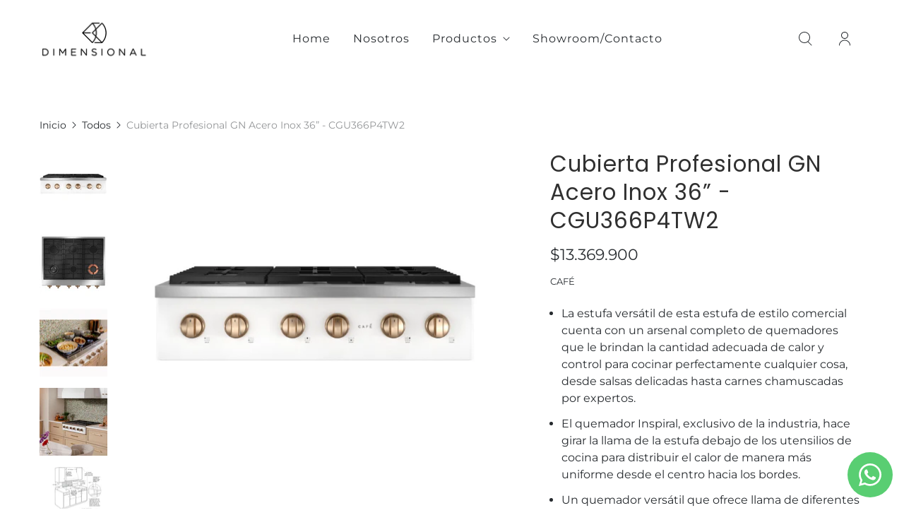

--- FILE ---
content_type: text/html; charset=utf-8
request_url: https://somosdimensional.com/products/cubierta-profesional-gn-acero-inox-36-cgu366p4tw2
body_size: 23186
content:
<!DOCTYPE html>
<html lang="es" class="no-js">
  <head>
  <script>
    window.Store = window.Store || {};
    window.Store.id = 77472170303;
  </script>
    <meta charset="utf-8">
    <meta http-equiv="cleartype" content="on">
    <meta name="robots" content="index,follow">

    
    <title>Cubierta Profesional GN Acero Inox 36” - CGU366P4TW2 - My Store</title>

    
      <meta name="description" content="CAFÉ La estufa versátil de esta estufa de estilo comercial cuenta con un arsenal completo de quemadores  que le brindan la cantidad adecuada de calor y control para cocinar perfectamente cualquier cosa, desde salsas delicadas hasta carnes chamuscadas por expertos. El quemador Inspiral, exclusivo de la industria, hace g"/>
    

    

<meta name="author" content="My Store">
<meta property="og:url" content="https://somosdimensional.com/products/cubierta-profesional-gn-acero-inox-36-cgu366p4tw2">
<meta property="og:site_name" content="My Store">




  <meta property="og:type" content="product">
  <meta property="og:title" content="Cubierta Profesional GN Acero Inox 36” - CGU366P4TW2">
  
    
      <meta property="og:image" content="https://somosdimensional.com/cdn/shop/files/1_3e088925-6495-4fc3-b4e3-8c3f326a2f74_600x.png?v=1717086226">
      <meta property="og:image:secure_url" content="https://somosdimensional.com/cdn/shop/files/1_3e088925-6495-4fc3-b4e3-8c3f326a2f74_600x.png?v=1717086226">
      <meta property="og:image:width" content="543">
      <meta property="og:image:height" content="460">
      <meta property="og:image:alt" content="Cubierta Profesional GN Acero Inox 36” - CGU366P4TW2">
      
    
      <meta property="og:image" content="https://somosdimensional.com/cdn/shop/files/2_095b624c-0a75-4090-bae7-a8efdcb4be2d_600x.png?v=1717086226">
      <meta property="og:image:secure_url" content="https://somosdimensional.com/cdn/shop/files/2_095b624c-0a75-4090-bae7-a8efdcb4be2d_600x.png?v=1717086226">
      <meta property="og:image:width" content="550">
      <meta property="og:image:height" content="482">
      <meta property="og:image:alt" content="Cubierta Profesional GN Acero Inox 36” - CGU366P4TW2">
      
    
      <meta property="og:image" content="https://somosdimensional.com/cdn/shop/files/3_8a3183a3-9c20-46be-99ee-cd20dccbc2b8_600x.png?v=1717086226">
      <meta property="og:image:secure_url" content="https://somosdimensional.com/cdn/shop/files/3_8a3183a3-9c20-46be-99ee-cd20dccbc2b8_600x.png?v=1717086226">
      <meta property="og:image:width" content="454">
      <meta property="og:image:height" content="444">
      <meta property="og:image:alt" content="Cubierta Profesional GN Acero Inox 36” - CGU366P4TW2">
      
    
  
  <meta property="product:price:amount" content="13,369,900">
  <meta property="product:price:currency" content="COP">



  <meta property="og:description" content="CAFÉ La estufa versátil de esta estufa de estilo comercial cuenta con un arsenal completo de quemadores  que le brindan la cantidad adecuada de calor y control para cocinar perfectamente cualquier cosa, desde salsas delicadas hasta carnes chamuscadas por expertos. El quemador Inspiral, exclusivo de la industria, hace g">




<meta name="twitter:card" content="summary">

  <meta name="twitter:title" content="Cubierta Profesional GN Acero Inox 36” - CGU366P4TW2">
  <meta name="twitter:description" content="CAFÉ

La estufa versátil de esta estufa de estilo comercial cuenta con un arsenal completo de quemadores  que le brindan la cantidad adecuada de calor y control para cocinar perfectamente cualquier cosa, desde salsas delicadas hasta carnes chamuscadas por expertos.

El quemador Inspiral, exclusivo de la industria, hace girar la llama de la estufa debajo de los utensilios de cocina para distribuir el calor de manera más uniforme desde el centro hacia los bordes.

Un quemador versátil que ofrece llama de diferentes tamaños en un solo elemento del quemador, por lo que es como tener varios quemadores en uno.

Hierva agua rápidamente con dos quemadores Power Boíl de 18,000 BTU que le brindan más potencia de cocción

Personaliza la cubierta con los diferentes juegos de perillas – se venden por separado.

Voltaje 120v

COLOR PERILLAS PERSONALIZABLE
">
  <meta name="twitter:image:width" content="240">
  <meta name="twitter:image:height" content="240">
  <meta name="twitter:image" content="https://somosdimensional.com/cdn/shop/files/1_3e088925-6495-4fc3-b4e3-8c3f326a2f74_240x.png?v=1717086226">
  <meta name="twitter:image:alt" content="Cubierta Profesional GN Acero Inox 36” - CGU366P4TW2">



    
    

    <!-- Mobile Specific Metas -->
    <meta name="HandheldFriendly" content="True">
    <meta name="MobileOptimized" content="320">
    <meta name="viewport" content="width=device-width,initial-scale=1">
    <meta name="theme-color" content="#FFFFFF">

    <!-- Preconnect Domains -->
    <link rel="preconnect" href="https://cdn.shopify.com" crossorigin>
    <link rel="preconnect" href="https://fonts.shopify.com" crossorigin>
    <link rel="preconnect" href="https://monorail-edge.shopifysvc.com">

    <!-- Preload Assets -->
    <link rel="preload" href="//somosdimensional.com/cdn/shop/t/3/assets/theme.css?v=85701139485989013111763040584" as="style">
    <link rel="preload" href="//somosdimensional.com/cdn/shop/t/3/assets/retina.js?v=108144607548028434291698789277" as="script">

    <!-- Stylesheets for Retina-->
    <link href="//somosdimensional.com/cdn/shop/t/3/assets/theme.css?v=85701139485989013111763040584" rel="stylesheet" type="text/css" media="all" />

    
      <link rel="shortcut icon" type="image/x-icon" href="//somosdimensional.com/cdn/shop/files/Dimesional-100_180x180.jpg?v=1686541980">
      <link rel="apple-touch-icon" href="//somosdimensional.com/cdn/shop/files/Dimesional-100_180x180.jpg?v=1686541980"/>
      <link rel="apple-touch-icon" sizes="72x72" href="//somosdimensional.com/cdn/shop/files/Dimesional-100_72x72.jpg?v=1686541980"/>
      <link rel="apple-touch-icon" sizes="114x114" href="//somosdimensional.com/cdn/shop/files/Dimesional-100_114x114.jpg?v=1686541980"/>
      <link rel="apple-touch-icon" sizes="180x180" href="//somosdimensional.com/cdn/shop/files/Dimesional-100_180x180.jpg?v=1686541980"/>
      <link rel="apple-touch-icon" sizes="228x228" href="//somosdimensional.com/cdn/shop/files/Dimesional-100_228x228.jpg?v=1686541980"/>
    

    <link rel="canonical" href="https://somosdimensional.com/products/cubierta-profesional-gn-acero-inox-36-cgu366p4tw2"/>

    

    
      <script src="/services/javascripts/countries.js" defer></script>
    

    
    <script>
      window.PXUTheme = window.PXUTheme || {};
      window.PXUTheme.version = '7.0.0';
      window.PXUTheme.name = 'Retina';
    </script>
    


    <script>
      
window.PXUTheme = window.PXUTheme || {};


window.PXUTheme.routes = window.PXUTheme.routes || {};
window.PXUTheme.routes.root_url = "/";
window.PXUTheme.routes.cart_url = "/cart";
window.PXUTheme.routes.search_url = "/search";
window.PXUTheme.routes.predictive_search_url = "/search/suggest";
window.PXUTheme.routes.product_recommendations_url = "/recommendations/products";


window.PXUTheme.theme_settings = {};

window.PXUTheme.theme_settings.current_locale = "es";
window.PXUTheme.theme_settings.shop_url = "https://somosdimensional.com";


window.PXUTheme.theme_settings.cart_action_type = "ajax";
window.PXUTheme.theme_settings.shipping_calculator = true;


window.PXUTheme.theme_settings.newsletter_popup = false;
window.PXUTheme.theme_settings.newsletter_popup_days = "0";
window.PXUTheme.theme_settings.newsletter_popup_mobile = false;
window.PXUTheme.theme_settings.newsletter_popup_seconds = 6;


window.PXUTheme.theme_settings.enable_autocomplete = true;


window.PXUTheme.theme_settings.free_text = "";
window.PXUTheme.theme_settings.sold_out_options = "selectable";
window.PXUTheme.theme_settings.select_first_available_variant = false;
window.PXUTheme.theme_settings.notify_me_form = true;
window.PXUTheme.theme_settings.show_secondary_media = false;


window.PXUTheme.theme_settings.display_inventory_left = false;
window.PXUTheme.theme_settings.inventory_threshold = 10;
window.PXUTheme.theme_settings.limit_quantity = true;


window.PXUTheme.translation = {};


window.PXUTheme.translation.newsletter_success_text = "¡Gracias por unirte a nuestra lista de correo!";


window.PXUTheme.translation.contact_field_email = "";


window.PXUTheme.translation.menu = "Menú";


window.PXUTheme.translation.search = "Buscar";
window.PXUTheme.translation.all_results = "Ver todos los resultados";


window.PXUTheme.translation.agree_to_terms_warning = "Usted debe estar de acuerdo con los términos y condiciones de pago y envío.";
window.PXUTheme.translation.cart_discount = "Descuento";
window.PXUTheme.translation.edit_cart = "Editar carrito";
window.PXUTheme.translation.add_to_cart = "Añadir a la cesta";
window.PXUTheme.translation.add_to_cart_success = "Translation missing: es.layout.general.add_to_cart_success";
window.PXUTheme.translation.agree_to_terms_html = "Estoy de acuerdo con los Términos y condiciones";
window.PXUTheme.translation.checkout = "Terminar pedido";
window.PXUTheme.translation.or = "Translation missing: es.layout.general.or";
window.PXUTheme.translation.continue_shopping = "Seguir comprado";
window.PXUTheme.translation.empty_cart = "Tu carrito está vacío";
window.PXUTheme.translation.cart_total = "Total";
window.PXUTheme.translation.subtotal = "Subtotal";
window.PXUTheme.translation.cart_notes = "Nota";
window.PXUTheme.translation.no_shipping_destination = "No enviamos a este destino.";
window.PXUTheme.translation.additional_rate = "Hay una tarifa de envío disponible para";
window.PXUTheme.translation.additional_rate_at = "en";
window.PXUTheme.translation.additional_rates_part_1 = "Hay";
window.PXUTheme.translation.additional_rates_part_2 = "tarifas de envío disponibles para";
window.PXUTheme.translation.additional_rates_part_3 = "empezando por";



window.PXUTheme.translation.product_add_to_cart_success = "Adicional";
window.PXUTheme.translation.product_add_to_cart = "Añadir a la cesta";
window.PXUTheme.translation.product_notify_form_email = "Introduce tu dirección de correo electrónico...";
window.PXUTheme.translation.product_notify_form_send = "Enviar";
window.PXUTheme.translation.items_left_count_one = "artículo queda";
window.PXUTheme.translation.items_left_count_other = "artículos quedan";
window.PXUTheme.translation.product_sold_out = "Vendido";
window.PXUTheme.translation.product_unavailable = "No disponible";
window.PXUTheme.translation.product_notify_form_success = "¡Gracias! ¡Te avisaremos cuando el producto esté disponible!";
window.PXUTheme.translation.product_from = "de";



window.PXUTheme.media_queries = {};
window.PXUTheme.media_queries.small = window.matchMedia( "(max-width: 480px)" );
window.PXUTheme.media_queries.medium = window.matchMedia( "(max-width: 798px)" );
window.PXUTheme.media_queries.large = window.matchMedia( "(min-width: 799px)" );
window.PXUTheme.media_queries.larger = window.matchMedia( "(min-width: 960px)" );
window.PXUTheme.media_queries.xlarge = window.matchMedia( "(min-width: 1200px)" );
window.PXUTheme.media_queries.ie10 = window.matchMedia( "all and (-ms-high-contrast: none), (-ms-high-contrast: active)" );
window.PXUTheme.media_queries.tablet = window.matchMedia( "only screen and (min-width: 799px) and (max-width: 1024px)" );


window.PXUTheme.device = {};
window.PXUTheme.device.hasTouch = window.matchMedia("(any-pointer: coarse)");
window.PXUTheme.device.hasMouse = window.matchMedia("(any-pointer: fine)");


window.PXUTheme.currency = {};


window.PXUTheme.currency.shop_currency = "COP";
window.PXUTheme.currency.default_currency = "COP";
window.PXUTheme.currency.display_format = "money_format";
window.PXUTheme.currency.money_format = "${{ amount_no_decimals }}";
window.PXUTheme.currency.money_format_no_currency = "${{ amount_no_decimals }}";
window.PXUTheme.currency.money_format_currency = "${{ amount_no_decimals }} COP";
window.PXUTheme.currency.native_multi_currency = false;
window.PXUTheme.currency.iso_code = "COP";
window.PXUTheme.currency.symbol = "$";
window.PXUTheme.currency.shipping_calculator = true;
    </script>

    <script src="//somosdimensional.com/cdn/shop/t/3/assets/retina.js?v=108144607548028434291698789277" defer></script>

    <script>window.performance && window.performance.mark && window.performance.mark('shopify.content_for_header.start');</script><meta id="shopify-digital-wallet" name="shopify-digital-wallet" content="/77472170303/digital_wallets/dialog">
<link rel="alternate" type="application/json+oembed" href="https://somosdimensional.com/products/cubierta-profesional-gn-acero-inox-36-cgu366p4tw2.oembed">
<script async="async" src="/checkouts/internal/preloads.js?locale=es-CO"></script>
<script id="shopify-features" type="application/json">{"accessToken":"29eed8605b7e8531d9bc939dc77f756d","betas":["rich-media-storefront-analytics"],"domain":"somosdimensional.com","predictiveSearch":true,"shopId":77472170303,"locale":"es"}</script>
<script>var Shopify = Shopify || {};
Shopify.shop = "9706d4.myshopify.com";
Shopify.locale = "es";
Shopify.currency = {"active":"COP","rate":"1.0"};
Shopify.country = "CO";
Shopify.theme = {"name":"Copia de Retina","id":162296299839,"schema_name":"Retina","schema_version":"7.0.0","theme_store_id":601,"role":"main"};
Shopify.theme.handle = "null";
Shopify.theme.style = {"id":null,"handle":null};
Shopify.cdnHost = "somosdimensional.com/cdn";
Shopify.routes = Shopify.routes || {};
Shopify.routes.root = "/";</script>
<script type="module">!function(o){(o.Shopify=o.Shopify||{}).modules=!0}(window);</script>
<script>!function(o){function n(){var o=[];function n(){o.push(Array.prototype.slice.apply(arguments))}return n.q=o,n}var t=o.Shopify=o.Shopify||{};t.loadFeatures=n(),t.autoloadFeatures=n()}(window);</script>
<script id="shop-js-analytics" type="application/json">{"pageType":"product"}</script>
<script defer="defer" async type="module" src="//somosdimensional.com/cdn/shopifycloud/shop-js/modules/v2/client.init-shop-cart-sync_BFpxDrjM.es.esm.js"></script>
<script defer="defer" async type="module" src="//somosdimensional.com/cdn/shopifycloud/shop-js/modules/v2/chunk.common_CnP21gUX.esm.js"></script>
<script defer="defer" async type="module" src="//somosdimensional.com/cdn/shopifycloud/shop-js/modules/v2/chunk.modal_D61HrJrg.esm.js"></script>
<script type="module">
  await import("//somosdimensional.com/cdn/shopifycloud/shop-js/modules/v2/client.init-shop-cart-sync_BFpxDrjM.es.esm.js");
await import("//somosdimensional.com/cdn/shopifycloud/shop-js/modules/v2/chunk.common_CnP21gUX.esm.js");
await import("//somosdimensional.com/cdn/shopifycloud/shop-js/modules/v2/chunk.modal_D61HrJrg.esm.js");

  window.Shopify.SignInWithShop?.initShopCartSync?.({"fedCMEnabled":true,"windoidEnabled":true});

</script>
<script>(function() {
  var isLoaded = false;
  function asyncLoad() {
    if (isLoaded) return;
    isLoaded = true;
    var urls = ["https:\/\/cdn.nfcube.com\/instafeed-89d6fa9eb21daf4cd557d3ca1ff638ff.js?shop=9706d4.myshopify.com"];
    for (var i = 0; i < urls.length; i++) {
      var s = document.createElement('script');
      s.type = 'text/javascript';
      s.async = true;
      s.src = urls[i];
      var x = document.getElementsByTagName('script')[0];
      x.parentNode.insertBefore(s, x);
    }
  };
  if(window.attachEvent) {
    window.attachEvent('onload', asyncLoad);
  } else {
    window.addEventListener('load', asyncLoad, false);
  }
})();</script>
<script id="__st">var __st={"a":77472170303,"offset":-18000,"reqid":"677f7f1d-67c7-4b4c-82b0-99d235294c3f-1769846729","pageurl":"somosdimensional.com\/products\/cubierta-profesional-gn-acero-inox-36-cgu366p4tw2","u":"ba86d8523e98","p":"product","rtyp":"product","rid":9513267396927};</script>
<script>window.ShopifyPaypalV4VisibilityTracking = true;</script>
<script id="captcha-bootstrap">!function(){'use strict';const t='contact',e='account',n='new_comment',o=[[t,t],['blogs',n],['comments',n],[t,'customer']],c=[[e,'customer_login'],[e,'guest_login'],[e,'recover_customer_password'],[e,'create_customer']],r=t=>t.map((([t,e])=>`form[action*='/${t}']:not([data-nocaptcha='true']) input[name='form_type'][value='${e}']`)).join(','),a=t=>()=>t?[...document.querySelectorAll(t)].map((t=>t.form)):[];function s(){const t=[...o],e=r(t);return a(e)}const i='password',u='form_key',d=['recaptcha-v3-token','g-recaptcha-response','h-captcha-response',i],f=()=>{try{return window.sessionStorage}catch{return}},m='__shopify_v',_=t=>t.elements[u];function p(t,e,n=!1){try{const o=window.sessionStorage,c=JSON.parse(o.getItem(e)),{data:r}=function(t){const{data:e,action:n}=t;return t[m]||n?{data:e,action:n}:{data:t,action:n}}(c);for(const[e,n]of Object.entries(r))t.elements[e]&&(t.elements[e].value=n);n&&o.removeItem(e)}catch(o){console.error('form repopulation failed',{error:o})}}const l='form_type',E='cptcha';function T(t){t.dataset[E]=!0}const w=window,h=w.document,L='Shopify',v='ce_forms',y='captcha';let A=!1;((t,e)=>{const n=(g='f06e6c50-85a8-45c8-87d0-21a2b65856fe',I='https://cdn.shopify.com/shopifycloud/storefront-forms-hcaptcha/ce_storefront_forms_captcha_hcaptcha.v1.5.2.iife.js',D={infoText:'Protegido por hCaptcha',privacyText:'Privacidad',termsText:'Términos'},(t,e,n)=>{const o=w[L][v],c=o.bindForm;if(c)return c(t,g,e,D).then(n);var r;o.q.push([[t,g,e,D],n]),r=I,A||(h.body.append(Object.assign(h.createElement('script'),{id:'captcha-provider',async:!0,src:r})),A=!0)});var g,I,D;w[L]=w[L]||{},w[L][v]=w[L][v]||{},w[L][v].q=[],w[L][y]=w[L][y]||{},w[L][y].protect=function(t,e){n(t,void 0,e),T(t)},Object.freeze(w[L][y]),function(t,e,n,w,h,L){const[v,y,A,g]=function(t,e,n){const i=e?o:[],u=t?c:[],d=[...i,...u],f=r(d),m=r(i),_=r(d.filter((([t,e])=>n.includes(e))));return[a(f),a(m),a(_),s()]}(w,h,L),I=t=>{const e=t.target;return e instanceof HTMLFormElement?e:e&&e.form},D=t=>v().includes(t);t.addEventListener('submit',(t=>{const e=I(t);if(!e)return;const n=D(e)&&!e.dataset.hcaptchaBound&&!e.dataset.recaptchaBound,o=_(e),c=g().includes(e)&&(!o||!o.value);(n||c)&&t.preventDefault(),c&&!n&&(function(t){try{if(!f())return;!function(t){const e=f();if(!e)return;const n=_(t);if(!n)return;const o=n.value;o&&e.removeItem(o)}(t);const e=Array.from(Array(32),(()=>Math.random().toString(36)[2])).join('');!function(t,e){_(t)||t.append(Object.assign(document.createElement('input'),{type:'hidden',name:u})),t.elements[u].value=e}(t,e),function(t,e){const n=f();if(!n)return;const o=[...t.querySelectorAll(`input[type='${i}']`)].map((({name:t})=>t)),c=[...d,...o],r={};for(const[a,s]of new FormData(t).entries())c.includes(a)||(r[a]=s);n.setItem(e,JSON.stringify({[m]:1,action:t.action,data:r}))}(t,e)}catch(e){console.error('failed to persist form',e)}}(e),e.submit())}));const S=(t,e)=>{t&&!t.dataset[E]&&(n(t,e.some((e=>e===t))),T(t))};for(const o of['focusin','change'])t.addEventListener(o,(t=>{const e=I(t);D(e)&&S(e,y())}));const B=e.get('form_key'),M=e.get(l),P=B&&M;t.addEventListener('DOMContentLoaded',(()=>{const t=y();if(P)for(const e of t)e.elements[l].value===M&&p(e,B);[...new Set([...A(),...v().filter((t=>'true'===t.dataset.shopifyCaptcha))])].forEach((e=>S(e,t)))}))}(h,new URLSearchParams(w.location.search),n,t,e,['guest_login'])})(!0,!0)}();</script>
<script integrity="sha256-4kQ18oKyAcykRKYeNunJcIwy7WH5gtpwJnB7kiuLZ1E=" data-source-attribution="shopify.loadfeatures" defer="defer" src="//somosdimensional.com/cdn/shopifycloud/storefront/assets/storefront/load_feature-a0a9edcb.js" crossorigin="anonymous"></script>
<script data-source-attribution="shopify.dynamic_checkout.dynamic.init">var Shopify=Shopify||{};Shopify.PaymentButton=Shopify.PaymentButton||{isStorefrontPortableWallets:!0,init:function(){window.Shopify.PaymentButton.init=function(){};var t=document.createElement("script");t.src="https://somosdimensional.com/cdn/shopifycloud/portable-wallets/latest/portable-wallets.es.js",t.type="module",document.head.appendChild(t)}};
</script>
<script data-source-attribution="shopify.dynamic_checkout.buyer_consent">
  function portableWalletsHideBuyerConsent(e){var t=document.getElementById("shopify-buyer-consent"),n=document.getElementById("shopify-subscription-policy-button");t&&n&&(t.classList.add("hidden"),t.setAttribute("aria-hidden","true"),n.removeEventListener("click",e))}function portableWalletsShowBuyerConsent(e){var t=document.getElementById("shopify-buyer-consent"),n=document.getElementById("shopify-subscription-policy-button");t&&n&&(t.classList.remove("hidden"),t.removeAttribute("aria-hidden"),n.addEventListener("click",e))}window.Shopify?.PaymentButton&&(window.Shopify.PaymentButton.hideBuyerConsent=portableWalletsHideBuyerConsent,window.Shopify.PaymentButton.showBuyerConsent=portableWalletsShowBuyerConsent);
</script>
<script data-source-attribution="shopify.dynamic_checkout.cart.bootstrap">document.addEventListener("DOMContentLoaded",(function(){function t(){return document.querySelector("shopify-accelerated-checkout-cart, shopify-accelerated-checkout")}if(t())Shopify.PaymentButton.init();else{new MutationObserver((function(e,n){t()&&(Shopify.PaymentButton.init(),n.disconnect())})).observe(document.body,{childList:!0,subtree:!0})}}));
</script>

<script>window.performance && window.performance.mark && window.performance.mark('shopify.content_for_header.end');</script>

    <script>
      document.documentElement.className=document.documentElement.className.replace(/\bno-js\b/,'js');
      if(window.Shopify&&window.Shopify.designMode)document.documentElement.className+=' in-theme-editor';
    </script>
  <!-- BEGIN app block: shopify://apps/whatsapp-button/blocks/app-embed-block/96d80a63-e860-4262-a001-8b82ac4d00e6 --><script>
    (function() {
        function asyncLoad() {
            var url = 'https://whatsapp-button.eazeapps.io/api/buttonInstallation/scriptTag?shopId=9915&v=1758648173';
            var s = document.createElement('script');
            s.type = 'text/javascript';
            s.async = true;
            s.src = url;
            var x = document.getElementsByTagName('script')[0];
            x.parentNode.insertBefore(s, x);
        };
        if(window.attachEvent) {
            window.attachEvent('onload', asyncLoad);
        } else {
            window.addEventListener('load', asyncLoad, false);
        }
    })();
</script>

<!-- END app block --><link href="https://monorail-edge.shopifysvc.com" rel="dns-prefetch">
<script>(function(){if ("sendBeacon" in navigator && "performance" in window) {try {var session_token_from_headers = performance.getEntriesByType('navigation')[0].serverTiming.find(x => x.name == '_s').description;} catch {var session_token_from_headers = undefined;}var session_cookie_matches = document.cookie.match(/_shopify_s=([^;]*)/);var session_token_from_cookie = session_cookie_matches && session_cookie_matches.length === 2 ? session_cookie_matches[1] : "";var session_token = session_token_from_headers || session_token_from_cookie || "";function handle_abandonment_event(e) {var entries = performance.getEntries().filter(function(entry) {return /monorail-edge.shopifysvc.com/.test(entry.name);});if (!window.abandonment_tracked && entries.length === 0) {window.abandonment_tracked = true;var currentMs = Date.now();var navigation_start = performance.timing.navigationStart;var payload = {shop_id: 77472170303,url: window.location.href,navigation_start,duration: currentMs - navigation_start,session_token,page_type: "product"};window.navigator.sendBeacon("https://monorail-edge.shopifysvc.com/v1/produce", JSON.stringify({schema_id: "online_store_buyer_site_abandonment/1.1",payload: payload,metadata: {event_created_at_ms: currentMs,event_sent_at_ms: currentMs}}));}}window.addEventListener('pagehide', handle_abandonment_event);}}());</script>
<script id="web-pixels-manager-setup">(function e(e,d,r,n,o){if(void 0===o&&(o={}),!Boolean(null===(a=null===(i=window.Shopify)||void 0===i?void 0:i.analytics)||void 0===a?void 0:a.replayQueue)){var i,a;window.Shopify=window.Shopify||{};var t=window.Shopify;t.analytics=t.analytics||{};var s=t.analytics;s.replayQueue=[],s.publish=function(e,d,r){return s.replayQueue.push([e,d,r]),!0};try{self.performance.mark("wpm:start")}catch(e){}var l=function(){var e={modern:/Edge?\/(1{2}[4-9]|1[2-9]\d|[2-9]\d{2}|\d{4,})\.\d+(\.\d+|)|Firefox\/(1{2}[4-9]|1[2-9]\d|[2-9]\d{2}|\d{4,})\.\d+(\.\d+|)|Chrom(ium|e)\/(9{2}|\d{3,})\.\d+(\.\d+|)|(Maci|X1{2}).+ Version\/(15\.\d+|(1[6-9]|[2-9]\d|\d{3,})\.\d+)([,.]\d+|)( \(\w+\)|)( Mobile\/\w+|) Safari\/|Chrome.+OPR\/(9{2}|\d{3,})\.\d+\.\d+|(CPU[ +]OS|iPhone[ +]OS|CPU[ +]iPhone|CPU IPhone OS|CPU iPad OS)[ +]+(15[._]\d+|(1[6-9]|[2-9]\d|\d{3,})[._]\d+)([._]\d+|)|Android:?[ /-](13[3-9]|1[4-9]\d|[2-9]\d{2}|\d{4,})(\.\d+|)(\.\d+|)|Android.+Firefox\/(13[5-9]|1[4-9]\d|[2-9]\d{2}|\d{4,})\.\d+(\.\d+|)|Android.+Chrom(ium|e)\/(13[3-9]|1[4-9]\d|[2-9]\d{2}|\d{4,})\.\d+(\.\d+|)|SamsungBrowser\/([2-9]\d|\d{3,})\.\d+/,legacy:/Edge?\/(1[6-9]|[2-9]\d|\d{3,})\.\d+(\.\d+|)|Firefox\/(5[4-9]|[6-9]\d|\d{3,})\.\d+(\.\d+|)|Chrom(ium|e)\/(5[1-9]|[6-9]\d|\d{3,})\.\d+(\.\d+|)([\d.]+$|.*Safari\/(?![\d.]+ Edge\/[\d.]+$))|(Maci|X1{2}).+ Version\/(10\.\d+|(1[1-9]|[2-9]\d|\d{3,})\.\d+)([,.]\d+|)( \(\w+\)|)( Mobile\/\w+|) Safari\/|Chrome.+OPR\/(3[89]|[4-9]\d|\d{3,})\.\d+\.\d+|(CPU[ +]OS|iPhone[ +]OS|CPU[ +]iPhone|CPU IPhone OS|CPU iPad OS)[ +]+(10[._]\d+|(1[1-9]|[2-9]\d|\d{3,})[._]\d+)([._]\d+|)|Android:?[ /-](13[3-9]|1[4-9]\d|[2-9]\d{2}|\d{4,})(\.\d+|)(\.\d+|)|Mobile Safari.+OPR\/([89]\d|\d{3,})\.\d+\.\d+|Android.+Firefox\/(13[5-9]|1[4-9]\d|[2-9]\d{2}|\d{4,})\.\d+(\.\d+|)|Android.+Chrom(ium|e)\/(13[3-9]|1[4-9]\d|[2-9]\d{2}|\d{4,})\.\d+(\.\d+|)|Android.+(UC? ?Browser|UCWEB|U3)[ /]?(15\.([5-9]|\d{2,})|(1[6-9]|[2-9]\d|\d{3,})\.\d+)\.\d+|SamsungBrowser\/(5\.\d+|([6-9]|\d{2,})\.\d+)|Android.+MQ{2}Browser\/(14(\.(9|\d{2,})|)|(1[5-9]|[2-9]\d|\d{3,})(\.\d+|))(\.\d+|)|K[Aa][Ii]OS\/(3\.\d+|([4-9]|\d{2,})\.\d+)(\.\d+|)/},d=e.modern,r=e.legacy,n=navigator.userAgent;return n.match(d)?"modern":n.match(r)?"legacy":"unknown"}(),u="modern"===l?"modern":"legacy",c=(null!=n?n:{modern:"",legacy:""})[u],f=function(e){return[e.baseUrl,"/wpm","/b",e.hashVersion,"modern"===e.buildTarget?"m":"l",".js"].join("")}({baseUrl:d,hashVersion:r,buildTarget:u}),m=function(e){var d=e.version,r=e.bundleTarget,n=e.surface,o=e.pageUrl,i=e.monorailEndpoint;return{emit:function(e){var a=e.status,t=e.errorMsg,s=(new Date).getTime(),l=JSON.stringify({metadata:{event_sent_at_ms:s},events:[{schema_id:"web_pixels_manager_load/3.1",payload:{version:d,bundle_target:r,page_url:o,status:a,surface:n,error_msg:t},metadata:{event_created_at_ms:s}}]});if(!i)return console&&console.warn&&console.warn("[Web Pixels Manager] No Monorail endpoint provided, skipping logging."),!1;try{return self.navigator.sendBeacon.bind(self.navigator)(i,l)}catch(e){}var u=new XMLHttpRequest;try{return u.open("POST",i,!0),u.setRequestHeader("Content-Type","text/plain"),u.send(l),!0}catch(e){return console&&console.warn&&console.warn("[Web Pixels Manager] Got an unhandled error while logging to Monorail."),!1}}}}({version:r,bundleTarget:l,surface:e.surface,pageUrl:self.location.href,monorailEndpoint:e.monorailEndpoint});try{o.browserTarget=l,function(e){var d=e.src,r=e.async,n=void 0===r||r,o=e.onload,i=e.onerror,a=e.sri,t=e.scriptDataAttributes,s=void 0===t?{}:t,l=document.createElement("script"),u=document.querySelector("head"),c=document.querySelector("body");if(l.async=n,l.src=d,a&&(l.integrity=a,l.crossOrigin="anonymous"),s)for(var f in s)if(Object.prototype.hasOwnProperty.call(s,f))try{l.dataset[f]=s[f]}catch(e){}if(o&&l.addEventListener("load",o),i&&l.addEventListener("error",i),u)u.appendChild(l);else{if(!c)throw new Error("Did not find a head or body element to append the script");c.appendChild(l)}}({src:f,async:!0,onload:function(){if(!function(){var e,d;return Boolean(null===(d=null===(e=window.Shopify)||void 0===e?void 0:e.analytics)||void 0===d?void 0:d.initialized)}()){var d=window.webPixelsManager.init(e)||void 0;if(d){var r=window.Shopify.analytics;r.replayQueue.forEach((function(e){var r=e[0],n=e[1],o=e[2];d.publishCustomEvent(r,n,o)})),r.replayQueue=[],r.publish=d.publishCustomEvent,r.visitor=d.visitor,r.initialized=!0}}},onerror:function(){return m.emit({status:"failed",errorMsg:"".concat(f," has failed to load")})},sri:function(e){var d=/^sha384-[A-Za-z0-9+/=]+$/;return"string"==typeof e&&d.test(e)}(c)?c:"",scriptDataAttributes:o}),m.emit({status:"loading"})}catch(e){m.emit({status:"failed",errorMsg:(null==e?void 0:e.message)||"Unknown error"})}}})({shopId: 77472170303,storefrontBaseUrl: "https://somosdimensional.com",extensionsBaseUrl: "https://extensions.shopifycdn.com/cdn/shopifycloud/web-pixels-manager",monorailEndpoint: "https://monorail-edge.shopifysvc.com/unstable/produce_batch",surface: "storefront-renderer",enabledBetaFlags: ["2dca8a86"],webPixelsConfigList: [{"id":"815923519","configuration":"{\"config\":\"{\\\"pixel_id\\\":\\\"G-WCY6PGSX0S\\\",\\\"gtag_events\\\":[{\\\"type\\\":\\\"purchase\\\",\\\"action_label\\\":\\\"G-WCY6PGSX0S\\\"},{\\\"type\\\":\\\"page_view\\\",\\\"action_label\\\":\\\"G-WCY6PGSX0S\\\"},{\\\"type\\\":\\\"view_item\\\",\\\"action_label\\\":\\\"G-WCY6PGSX0S\\\"},{\\\"type\\\":\\\"search\\\",\\\"action_label\\\":\\\"G-WCY6PGSX0S\\\"},{\\\"type\\\":\\\"add_to_cart\\\",\\\"action_label\\\":\\\"G-WCY6PGSX0S\\\"},{\\\"type\\\":\\\"begin_checkout\\\",\\\"action_label\\\":\\\"G-WCY6PGSX0S\\\"},{\\\"type\\\":\\\"add_payment_info\\\",\\\"action_label\\\":\\\"G-WCY6PGSX0S\\\"}],\\\"enable_monitoring_mode\\\":false}\"}","eventPayloadVersion":"v1","runtimeContext":"OPEN","scriptVersion":"b2a88bafab3e21179ed38636efcd8a93","type":"APP","apiClientId":1780363,"privacyPurposes":[],"dataSharingAdjustments":{"protectedCustomerApprovalScopes":["read_customer_address","read_customer_email","read_customer_name","read_customer_personal_data","read_customer_phone"]}},{"id":"shopify-app-pixel","configuration":"{}","eventPayloadVersion":"v1","runtimeContext":"STRICT","scriptVersion":"0450","apiClientId":"shopify-pixel","type":"APP","privacyPurposes":["ANALYTICS","MARKETING"]},{"id":"shopify-custom-pixel","eventPayloadVersion":"v1","runtimeContext":"LAX","scriptVersion":"0450","apiClientId":"shopify-pixel","type":"CUSTOM","privacyPurposes":["ANALYTICS","MARKETING"]}],isMerchantRequest: false,initData: {"shop":{"name":"My Store","paymentSettings":{"currencyCode":"COP"},"myshopifyDomain":"9706d4.myshopify.com","countryCode":"CO","storefrontUrl":"https:\/\/somosdimensional.com"},"customer":null,"cart":null,"checkout":null,"productVariants":[{"price":{"amount":13369900.0,"currencyCode":"COP"},"product":{"title":"Cubierta Profesional GN Acero Inox 36” - CGU366P4TW2","vendor":"Café","id":"9513267396927","untranslatedTitle":"Cubierta Profesional GN Acero Inox 36” - CGU366P4TW2","url":"\/products\/cubierta-profesional-gn-acero-inox-36-cgu366p4tw2","type":"Estufa"},"id":"48996947984703","image":{"src":"\/\/somosdimensional.com\/cdn\/shop\/files\/1_3e088925-6495-4fc3-b4e3-8c3f326a2f74.png?v=1717086226"},"sku":"CGU366P4TW2","title":"Default Title","untranslatedTitle":"Default Title"}],"purchasingCompany":null},},"https://somosdimensional.com/cdn","1d2a099fw23dfb22ep557258f5m7a2edbae",{"modern":"","legacy":""},{"shopId":"77472170303","storefrontBaseUrl":"https:\/\/somosdimensional.com","extensionBaseUrl":"https:\/\/extensions.shopifycdn.com\/cdn\/shopifycloud\/web-pixels-manager","surface":"storefront-renderer","enabledBetaFlags":"[\"2dca8a86\"]","isMerchantRequest":"false","hashVersion":"1d2a099fw23dfb22ep557258f5m7a2edbae","publish":"custom","events":"[[\"page_viewed\",{}],[\"product_viewed\",{\"productVariant\":{\"price\":{\"amount\":13369900.0,\"currencyCode\":\"COP\"},\"product\":{\"title\":\"Cubierta Profesional GN Acero Inox 36” - CGU366P4TW2\",\"vendor\":\"Café\",\"id\":\"9513267396927\",\"untranslatedTitle\":\"Cubierta Profesional GN Acero Inox 36” - CGU366P4TW2\",\"url\":\"\/products\/cubierta-profesional-gn-acero-inox-36-cgu366p4tw2\",\"type\":\"Estufa\"},\"id\":\"48996947984703\",\"image\":{\"src\":\"\/\/somosdimensional.com\/cdn\/shop\/files\/1_3e088925-6495-4fc3-b4e3-8c3f326a2f74.png?v=1717086226\"},\"sku\":\"CGU366P4TW2\",\"title\":\"Default Title\",\"untranslatedTitle\":\"Default Title\"}}]]"});</script><script>
  window.ShopifyAnalytics = window.ShopifyAnalytics || {};
  window.ShopifyAnalytics.meta = window.ShopifyAnalytics.meta || {};
  window.ShopifyAnalytics.meta.currency = 'COP';
  var meta = {"product":{"id":9513267396927,"gid":"gid:\/\/shopify\/Product\/9513267396927","vendor":"Café","type":"Estufa","handle":"cubierta-profesional-gn-acero-inox-36-cgu366p4tw2","variants":[{"id":48996947984703,"price":1336990000,"name":"Cubierta Profesional GN Acero Inox 36” - CGU366P4TW2","public_title":null,"sku":"CGU366P4TW2"}],"remote":false},"page":{"pageType":"product","resourceType":"product","resourceId":9513267396927,"requestId":"677f7f1d-67c7-4b4c-82b0-99d235294c3f-1769846729"}};
  for (var attr in meta) {
    window.ShopifyAnalytics.meta[attr] = meta[attr];
  }
</script>
<script class="analytics">
  (function () {
    var customDocumentWrite = function(content) {
      var jquery = null;

      if (window.jQuery) {
        jquery = window.jQuery;
      } else if (window.Checkout && window.Checkout.$) {
        jquery = window.Checkout.$;
      }

      if (jquery) {
        jquery('body').append(content);
      }
    };

    var hasLoggedConversion = function(token) {
      if (token) {
        return document.cookie.indexOf('loggedConversion=' + token) !== -1;
      }
      return false;
    }

    var setCookieIfConversion = function(token) {
      if (token) {
        var twoMonthsFromNow = new Date(Date.now());
        twoMonthsFromNow.setMonth(twoMonthsFromNow.getMonth() + 2);

        document.cookie = 'loggedConversion=' + token + '; expires=' + twoMonthsFromNow;
      }
    }

    var trekkie = window.ShopifyAnalytics.lib = window.trekkie = window.trekkie || [];
    if (trekkie.integrations) {
      return;
    }
    trekkie.methods = [
      'identify',
      'page',
      'ready',
      'track',
      'trackForm',
      'trackLink'
    ];
    trekkie.factory = function(method) {
      return function() {
        var args = Array.prototype.slice.call(arguments);
        args.unshift(method);
        trekkie.push(args);
        return trekkie;
      };
    };
    for (var i = 0; i < trekkie.methods.length; i++) {
      var key = trekkie.methods[i];
      trekkie[key] = trekkie.factory(key);
    }
    trekkie.load = function(config) {
      trekkie.config = config || {};
      trekkie.config.initialDocumentCookie = document.cookie;
      var first = document.getElementsByTagName('script')[0];
      var script = document.createElement('script');
      script.type = 'text/javascript';
      script.onerror = function(e) {
        var scriptFallback = document.createElement('script');
        scriptFallback.type = 'text/javascript';
        scriptFallback.onerror = function(error) {
                var Monorail = {
      produce: function produce(monorailDomain, schemaId, payload) {
        var currentMs = new Date().getTime();
        var event = {
          schema_id: schemaId,
          payload: payload,
          metadata: {
            event_created_at_ms: currentMs,
            event_sent_at_ms: currentMs
          }
        };
        return Monorail.sendRequest("https://" + monorailDomain + "/v1/produce", JSON.stringify(event));
      },
      sendRequest: function sendRequest(endpointUrl, payload) {
        // Try the sendBeacon API
        if (window && window.navigator && typeof window.navigator.sendBeacon === 'function' && typeof window.Blob === 'function' && !Monorail.isIos12()) {
          var blobData = new window.Blob([payload], {
            type: 'text/plain'
          });

          if (window.navigator.sendBeacon(endpointUrl, blobData)) {
            return true;
          } // sendBeacon was not successful

        } // XHR beacon

        var xhr = new XMLHttpRequest();

        try {
          xhr.open('POST', endpointUrl);
          xhr.setRequestHeader('Content-Type', 'text/plain');
          xhr.send(payload);
        } catch (e) {
          console.log(e);
        }

        return false;
      },
      isIos12: function isIos12() {
        return window.navigator.userAgent.lastIndexOf('iPhone; CPU iPhone OS 12_') !== -1 || window.navigator.userAgent.lastIndexOf('iPad; CPU OS 12_') !== -1;
      }
    };
    Monorail.produce('monorail-edge.shopifysvc.com',
      'trekkie_storefront_load_errors/1.1',
      {shop_id: 77472170303,
      theme_id: 162296299839,
      app_name: "storefront",
      context_url: window.location.href,
      source_url: "//somosdimensional.com/cdn/s/trekkie.storefront.c59ea00e0474b293ae6629561379568a2d7c4bba.min.js"});

        };
        scriptFallback.async = true;
        scriptFallback.src = '//somosdimensional.com/cdn/s/trekkie.storefront.c59ea00e0474b293ae6629561379568a2d7c4bba.min.js';
        first.parentNode.insertBefore(scriptFallback, first);
      };
      script.async = true;
      script.src = '//somosdimensional.com/cdn/s/trekkie.storefront.c59ea00e0474b293ae6629561379568a2d7c4bba.min.js';
      first.parentNode.insertBefore(script, first);
    };
    trekkie.load(
      {"Trekkie":{"appName":"storefront","development":false,"defaultAttributes":{"shopId":77472170303,"isMerchantRequest":null,"themeId":162296299839,"themeCityHash":"10959323197502758598","contentLanguage":"es","currency":"COP","eventMetadataId":"c9e08c4b-e3c9-4497-aae4-69444865f362"},"isServerSideCookieWritingEnabled":true,"monorailRegion":"shop_domain","enabledBetaFlags":["65f19447","b5387b81"]},"Session Attribution":{},"S2S":{"facebookCapiEnabled":false,"source":"trekkie-storefront-renderer","apiClientId":580111}}
    );

    var loaded = false;
    trekkie.ready(function() {
      if (loaded) return;
      loaded = true;

      window.ShopifyAnalytics.lib = window.trekkie;

      var originalDocumentWrite = document.write;
      document.write = customDocumentWrite;
      try { window.ShopifyAnalytics.merchantGoogleAnalytics.call(this); } catch(error) {};
      document.write = originalDocumentWrite;

      window.ShopifyAnalytics.lib.page(null,{"pageType":"product","resourceType":"product","resourceId":9513267396927,"requestId":"677f7f1d-67c7-4b4c-82b0-99d235294c3f-1769846729","shopifyEmitted":true});

      var match = window.location.pathname.match(/checkouts\/(.+)\/(thank_you|post_purchase)/)
      var token = match? match[1]: undefined;
      if (!hasLoggedConversion(token)) {
        setCookieIfConversion(token);
        window.ShopifyAnalytics.lib.track("Viewed Product",{"currency":"COP","variantId":48996947984703,"productId":9513267396927,"productGid":"gid:\/\/shopify\/Product\/9513267396927","name":"Cubierta Profesional GN Acero Inox 36” - CGU366P4TW2","price":"13369900.00","sku":"CGU366P4TW2","brand":"Café","variant":null,"category":"Estufa","nonInteraction":true,"remote":false},undefined,undefined,{"shopifyEmitted":true});
      window.ShopifyAnalytics.lib.track("monorail:\/\/trekkie_storefront_viewed_product\/1.1",{"currency":"COP","variantId":48996947984703,"productId":9513267396927,"productGid":"gid:\/\/shopify\/Product\/9513267396927","name":"Cubierta Profesional GN Acero Inox 36” - CGU366P4TW2","price":"13369900.00","sku":"CGU366P4TW2","brand":"Café","variant":null,"category":"Estufa","nonInteraction":true,"remote":false,"referer":"https:\/\/somosdimensional.com\/products\/cubierta-profesional-gn-acero-inox-36-cgu366p4tw2"});
      }
    });


        var eventsListenerScript = document.createElement('script');
        eventsListenerScript.async = true;
        eventsListenerScript.src = "//somosdimensional.com/cdn/shopifycloud/storefront/assets/shop_events_listener-3da45d37.js";
        document.getElementsByTagName('head')[0].appendChild(eventsListenerScript);

})();</script>
<script
  defer
  src="https://somosdimensional.com/cdn/shopifycloud/perf-kit/shopify-perf-kit-3.1.0.min.js"
  data-application="storefront-renderer"
  data-shop-id="77472170303"
  data-render-region="gcp-us-central1"
  data-page-type="product"
  data-theme-instance-id="162296299839"
  data-theme-name="Retina"
  data-theme-version="7.0.0"
  data-monorail-region="shop_domain"
  data-resource-timing-sampling-rate="10"
  data-shs="true"
  data-shs-beacon="true"
  data-shs-export-with-fetch="true"
  data-shs-logs-sample-rate="1"
  data-shs-beacon-endpoint="https://somosdimensional.com/api/collect"
></script>
</head>

  <body
    class="product"
    data-money-format="${{ amount_no_decimals }}
"
    style="--full-header-height: 0;"
    data-active-currency="COP"
    data-shop-url="https://somosdimensional.com"
    data-predictive-search="true"
  >
    <a class="skip-to-main" href="#main-content">Saltar al contenido principal</a>

    
    <svg
      class="icon-star-reference"
      aria-hidden="true"
      focusable="false"
      role="presentation"
      xmlns="http://www.w3.org/2000/svg" width="20" height="20" viewBox="3 3 17 17" fill="none"
    >
      <symbol id="icon-star">
        <rect class="icon-star-background" width="20" height="20" fill="currentColor"/>
        <path d="M10 3L12.163 7.60778L17 8.35121L13.5 11.9359L14.326 17L10 14.6078L5.674 17L6.5 11.9359L3 8.35121L7.837 7.60778L10 3Z" stroke="currentColor" stroke-width="2" stroke-linecap="round" stroke-linejoin="round" fill="none"/>
      </symbol>
      <clipPath id="icon-star-clip">
        <path d="M10 3L12.163 7.60778L17 8.35121L13.5 11.9359L14.326 17L10 14.6078L5.674 17L6.5 11.9359L3 8.35121L7.837 7.60778L10 3Z" stroke="currentColor" stroke-width="2" stroke-linecap="round" stroke-linejoin="round"/>
      </clipPath>
    </svg>
    


    <!-- BEGIN sections: header-group -->
<div id="shopify-section-sections--21454663713087__header" class="shopify-section shopify-section-group-header-group site-header__outer-wrapper">








<style>
  .site-header__outer-wrapper {
    
      position: sticky;
    

    --border-color: #ffffff;
    --transparent-border-color: rgba(255, 255, 255, 0.6);
  }
</style>

<script
  type="application/json"
  data-section-type="site-header"
  data-section-id="sections--21454663713087__header"
  data-section-data
>
  {
    "sticky_header": true,
    "transparent_header": "none",
    "current_page": "product"
  }
</script>








<header
  class="
    site-header
    site-header--sticky
  "
  data-site-header
>
  <div
    class="
      site-header__wrapper
      site-header__wrapper--logo-left
    "
    style="
      --desktop-logo-width: 155px;
      --mobile-logo-width: 100px;
    "
  >
    

    <div class="mobile-header-controls" data-mobile-header-controls>
      <a href="#" class="mobile-header-controls__menu" aria-label="Menú" data-mobile-nav-trigger>
        <svg width="24" height="24" viewBox="0 0 24 24" fill="none" xmlns="http://www.w3.org/2000/svg">
          <path fill-rule="evenodd" clip-rule="evenodd" d="M2 6.5C2 6.22386 2.22386 6 2.5 6H21.5C21.7761 6 22 6.22386 22 6.5C22 6.77614 21.7761 7 21.5 7H2.5C2.22386 7 2 6.77614 2 6.5ZM2 12.5C2 12.2239 2.22386 12 2.5 12H21.5C21.7761 12 22 12.2239 22 12.5C22 12.7761 21.7761 13 21.5 13H2.5C2.22386 13 2 12.7761 2 12.5ZM2.5 18C2.22386 18 2 18.2239 2 18.5C2 18.7761 2.22386 19 2.5 19H21.5C21.7761 19 22 18.7761 22 18.5C22 18.2239 21.7761 18 21.5 18H2.5Z" fill="currentColor"/>
        </svg>
      </a>
      
        <a href="/search" class="mobile-header-controls__search" data-search-open aria-label="Buscar">
          <svg width="24" height="24" viewBox="0 0 24 24" fill="none" xmlns="http://www.w3.org/2000/svg">
            <path fill-rule="evenodd" clip-rule="evenodd" d="M18 10C18 13.866 14.866 17 11 17C7.13401 17 4 13.866 4 10C4 6.13401 7.13401 3 11 3C14.866 3 18 6.13401 18 10ZM15.7389 16.446C14.4125 17.4228 12.7736 18 11 18C6.58172 18 3 14.4183 3 10C3 5.58172 6.58172 2 11 2C15.4183 2 19 5.58172 19 10C19 12.2836 18.0432 14.3438 16.5085 15.8014L21.3536 20.6464C21.5488 20.8417 21.5488 21.1583 21.3536 21.3536C21.1583 21.5488 20.8417 21.5488 20.6464 21.3536L15.7389 16.446Z" fill="currentColor"/>
          </svg>
        </a>
      
    </div>

    
      <h2 class="site-header__heading" data-header-logo>
    
      <a
        href="/"
        class="
          site-header__logo
          site-header__logo--has-image
          
          site-header__logo--has-mobile-logo
        "
        aria-label="My Store"
      >
        
          <div class="site-header__logo-image">
            

  
    <noscript data-rimg-noscript>
      <img
        
          src="//somosdimensional.com/cdn/shop/files/Logo_Dimensional_a11a0c98-1f03-4383-900e-6bcddd5ea847_155x78.png?v=1700177010"
        

        alt=""
        data-rimg="noscript"
        srcset="//somosdimensional.com/cdn/shop/files/Logo_Dimensional_a11a0c98-1f03-4383-900e-6bcddd5ea847_155x78.png?v=1700177010 1x, //somosdimensional.com/cdn/shop/files/Logo_Dimensional_a11a0c98-1f03-4383-900e-6bcddd5ea847_310x156.png?v=1700177010 2x, //somosdimensional.com/cdn/shop/files/Logo_Dimensional_a11a0c98-1f03-4383-900e-6bcddd5ea847_465x234.png?v=1700177010 3x, //somosdimensional.com/cdn/shop/files/Logo_Dimensional_a11a0c98-1f03-4383-900e-6bcddd5ea847_499x251.png?v=1700177010 3.22x"
        
        style="
        object-fit:cover;object-position:50.0% 50.0%;
      
"
        
      >
    </noscript>
  

  <img
    
      src="//somosdimensional.com/cdn/shop/files/Logo_Dimensional_a11a0c98-1f03-4383-900e-6bcddd5ea847_155x78.png?v=1700177010"
    
    alt=""

    
      data-rimg="lazy"
      data-rimg-scale="1"
      data-rimg-template="//somosdimensional.com/cdn/shop/files/Logo_Dimensional_a11a0c98-1f03-4383-900e-6bcddd5ea847_{size}.png?v=1700177010"
      data-rimg-max="500x251"
      data-rimg-crop="false"
      
      srcset="data:image/svg+xml;utf8,<svg%20xmlns='http://www.w3.org/2000/svg'%20width='155'%20height='78'></svg>"
    

    
    style="
        object-fit:cover;object-position:50.0% 50.0%;
      
"
    
  >



  <div data-rimg-canvas></div>


          </div>
          
        

        
          <div class="site-header__mobile-image">
            

  
    <noscript data-rimg-noscript>
      <img
        
          src="//somosdimensional.com/cdn/shop/files/Logo_Dimensional_a11a0c98-1f03-4383-900e-6bcddd5ea847_100x51.png?v=1700177010"
        

        alt=""
        data-rimg="noscript"
        srcset="//somosdimensional.com/cdn/shop/files/Logo_Dimensional_a11a0c98-1f03-4383-900e-6bcddd5ea847_100x51.png?v=1700177010 1x, //somosdimensional.com/cdn/shop/files/Logo_Dimensional_a11a0c98-1f03-4383-900e-6bcddd5ea847_200x102.png?v=1700177010 2x, //somosdimensional.com/cdn/shop/files/Logo_Dimensional_a11a0c98-1f03-4383-900e-6bcddd5ea847_300x153.png?v=1700177010 3x, //somosdimensional.com/cdn/shop/files/Logo_Dimensional_a11a0c98-1f03-4383-900e-6bcddd5ea847_400x204.png?v=1700177010 4x"
        
        
        
      >
    </noscript>
  

  <img
    
      src="//somosdimensional.com/cdn/shop/files/Logo_Dimensional_a11a0c98-1f03-4383-900e-6bcddd5ea847_100x51.png?v=1700177010"
    
    alt=""

    
      data-rimg="lazy"
      data-rimg-scale="1"
      data-rimg-template="//somosdimensional.com/cdn/shop/files/Logo_Dimensional_a11a0c98-1f03-4383-900e-6bcddd5ea847_{size}.png?v=1700177010"
      data-rimg-max="500x251"
      data-rimg-crop="false"
      
      srcset="data:image/svg+xml;utf8,<svg%20xmlns='http://www.w3.org/2000/svg'%20width='100'%20height='51'></svg>"
    

    
    
    
  >



  <div data-rimg-canvas></div>


          </div>
        

        <span class="site-header__site-name">My Store</span>
      </a>
    
      </h2>
    

    
      <nav class="site-header__navigation" aria-label="Principal">
        <ul
  class="main-nav"
  data-main-nav
>
  
    
    

    <li
      class="main-nav__tier-1-item"
      
    >
      
        <a href="/"
      
        class="main-nav__tier-1-link"
        data-main-nav-link
        
      >
        Home
        
      
        </a>
      

      
    </li>
  
    
    

    <li
      class="main-nav__tier-1-item"
      
    >
      
        <a href="/pages/nosotros"
      
        class="main-nav__tier-1-link"
        data-main-nav-link
        
      >
        Nosotros
        
      
        </a>
      

      
    </li>
  
    
    

    <li
      class="main-nav__tier-1-item"
      data-main-nav-parent
    >
      
        <details data-nav-desktop-details>
          <summary data-href="/pages/productos"
      
        class="main-nav__tier-1-link"
        data-main-nav-link
        aria-haspopup="true"
      >
        Productos
        
          <svg width="10" height="6" viewBox="0 0 10 6" fill="none" xmlns="http://www.w3.org/2000/svg">
            <path d="M9.35355 1.35355C9.54882 1.15829 9.54882 0.841709 9.35355 0.646447C9.15829 0.451184 8.84171 0.451184 8.64645 0.646447L9.35355 1.35355ZM5 5L4.64645 5.35355C4.84171 5.54882 5.15829 5.54882 5.35355 5.35355L5 5ZM1.35355 0.646447C1.15829 0.451184 0.841709 0.451184 0.646447 0.646447C0.451184 0.841709 0.451184 1.15829 0.646447 1.35355L1.35355 0.646447ZM8.64645 0.646447L4.64645 4.64645L5.35355 5.35355L9.35355 1.35355L8.64645 0.646447ZM5.35355 4.64645L1.35355 0.646447L0.646447 1.35355L4.64645 5.35355L5.35355 4.64645Z" fill="currentColor"/>
          </svg>
        
      
        </summary>
      

      
        <ul
          class="main-nav__tier-2"
          data-main-nav-submenu
        >
          
            
            
            <li
              class="main-nav__tier-2-item"
              data-main-nav-parent
            >
              
                <details data-nav-desktop-details>
                  <summary data-href="/collections/campanas"
              
                class="main-nav__tier-2-link"
                data-main-nav-link
                aria-haspopup="true"
              >
                
                  <span class="main-nav__tier-2-title">
                
                  <span>Campanas</span>
                
                  <svg width="6" height="10" viewBox="0 0 6 10" fill="none" xmlns="http://www.w3.org/2000/svg">
                    <path d="M1.35355 0.646447C1.15829 0.451184 0.841709 0.451184 0.646447 0.646447C0.451184 0.841709 0.451184 1.15829 0.646447 1.35355L1.35355 0.646447ZM5 5L5.35355 5.35355C5.54882 5.15829 5.54882 4.84171 5.35355 4.64645L5 5ZM0.646447 8.64645C0.451184 8.84171 0.451184 9.15829 0.646447 9.35355C0.841709 9.54882 1.15829 9.54882 1.35355 9.35355L0.646447 8.64645ZM0.646447 1.35355L4.64645 5.35355L5.35355 4.64645L1.35355 0.646447L0.646447 1.35355ZM4.64645 4.64645L0.646447 8.64645L1.35355 9.35355L5.35355 5.35355L4.64645 4.64645Z" fill="currentColor"/>
                  </svg>
                  </span>
                  </summary>
                

              
                <ul
                  class="main-nav__tier-3"
                  data-main-nav-submenu
                  data-navigation-tier-3
                >
                  
                    <li
                      class="main-nav__tier-3-item"
                    >
                      <a
                        href="/collections/isla"
                        class="main-nav__tier-3-link"
                      >
                        <span>Isla</span>
                      </a>
                    </li>
                  
                    <li
                      class="main-nav__tier-3-item"
                    >
                      <a
                        href="/collections/meson"
                        class="main-nav__tier-3-link"
                      >
                        <span>Mesón</span>
                      </a>
                    </li>
                  
                    <li
                      class="main-nav__tier-3-item"
                    >
                      <a
                        href="/collections/mueble"
                        class="main-nav__tier-3-link"
                      >
                        <span>Mueble</span>
                      </a>
                    </li>
                  
                    <li
                      class="main-nav__tier-3-item"
                    >
                      <a
                        href="/collections/pared"
                        class="main-nav__tier-3-link"
                      >
                        <span>Pared</span>
                      </a>
                    </li>
                  
                    <li
                      class="main-nav__tier-3-item"
                    >
                      <a
                        href="/collections/techo"
                        class="main-nav__tier-3-link"
                      >
                        <span>Techo</span>
                      </a>
                    </li>
                  
                </ul>
                </details>
              
            </li>
          
            
            
            <li
              class="main-nav__tier-2-item"
              data-main-nav-parent
            >
              
                <details data-nav-desktop-details>
                  <summary data-href="/collections/cava-de-vinos"
              
                class="main-nav__tier-2-link"
                data-main-nav-link
                aria-haspopup="true"
              >
                
                  <span class="main-nav__tier-2-title">
                
                  <span>Cavas de vino y centros de bebidas</span>
                
                  <svg width="6" height="10" viewBox="0 0 6 10" fill="none" xmlns="http://www.w3.org/2000/svg">
                    <path d="M1.35355 0.646447C1.15829 0.451184 0.841709 0.451184 0.646447 0.646447C0.451184 0.841709 0.451184 1.15829 0.646447 1.35355L1.35355 0.646447ZM5 5L5.35355 5.35355C5.54882 5.15829 5.54882 4.84171 5.35355 4.64645L5 5ZM0.646447 8.64645C0.451184 8.84171 0.451184 9.15829 0.646447 9.35355C0.841709 9.54882 1.15829 9.54882 1.35355 9.35355L0.646447 8.64645ZM0.646447 1.35355L4.64645 5.35355L5.35355 4.64645L1.35355 0.646447L0.646447 1.35355ZM4.64645 4.64645L0.646447 8.64645L1.35355 9.35355L5.35355 5.35355L4.64645 4.64645Z" fill="currentColor"/>
                  </svg>
                  </span>
                  </summary>
                

              
                <ul
                  class="main-nav__tier-3"
                  data-main-nav-submenu
                  data-navigation-tier-3
                >
                  
                    <li
                      class="main-nav__tier-3-item"
                    >
                      <a
                        href="/collections/cavas"
                        class="main-nav__tier-3-link"
                      >
                        <span>Cavas de vino</span>
                      </a>
                    </li>
                  
                    <li
                      class="main-nav__tier-3-item"
                    >
                      <a
                        href="/collections/centros-de-bebidas"
                        class="main-nav__tier-3-link"
                      >
                        <span>Centros de bebidas</span>
                      </a>
                    </li>
                  
                </ul>
                </details>
              
            </li>
          
            
            
            <li
              class="main-nav__tier-2-item"
              data-main-nav-parent
            >
              
                <details data-nav-desktop-details>
                  <summary data-href="/collections/coccion"
              
                class="main-nav__tier-2-link"
                data-main-nav-link
                aria-haspopup="true"
              >
                
                  <span class="main-nav__tier-2-title">
                
                  <span>Cocción</span>
                
                  <svg width="6" height="10" viewBox="0 0 6 10" fill="none" xmlns="http://www.w3.org/2000/svg">
                    <path d="M1.35355 0.646447C1.15829 0.451184 0.841709 0.451184 0.646447 0.646447C0.451184 0.841709 0.451184 1.15829 0.646447 1.35355L1.35355 0.646447ZM5 5L5.35355 5.35355C5.54882 5.15829 5.54882 4.84171 5.35355 4.64645L5 5ZM0.646447 8.64645C0.451184 8.84171 0.451184 9.15829 0.646447 9.35355C0.841709 9.54882 1.15829 9.54882 1.35355 9.35355L0.646447 8.64645ZM0.646447 1.35355L4.64645 5.35355L5.35355 4.64645L1.35355 0.646447L0.646447 1.35355ZM4.64645 4.64645L0.646447 8.64645L1.35355 9.35355L5.35355 5.35355L4.64645 4.64645Z" fill="currentColor"/>
                  </svg>
                  </span>
                  </summary>
                

              
                <ul
                  class="main-nav__tier-3"
                  data-main-nav-submenu
                  data-navigation-tier-3
                >
                  
                    <li
                      class="main-nav__tier-3-item"
                    >
                      <a
                        href="/collections/coccion"
                        class="main-nav__tier-3-link"
                      >
                        <span>Gas</span>
                      </a>
                    </li>
                  
                    <li
                      class="main-nav__tier-3-item"
                    >
                      <a
                        href="/collections/induccion"
                        class="main-nav__tier-3-link"
                      >
                        <span>Inducción</span>
                      </a>
                    </li>
                  
                </ul>
                </details>
              
            </li>
          
            
            
            <li
              class="main-nav__tier-2-item"
              data-main-nav-parent
            >
              
                <details data-nav-desktop-details>
                  <summary data-href="/collections/electrodometicos-pequenos"
              
                class="main-nav__tier-2-link"
                data-main-nav-link
                aria-haspopup="true"
              >
                
                  <span class="main-nav__tier-2-title">
                
                  <span>Small appliances</span>
                
                  <svg width="6" height="10" viewBox="0 0 6 10" fill="none" xmlns="http://www.w3.org/2000/svg">
                    <path d="M1.35355 0.646447C1.15829 0.451184 0.841709 0.451184 0.646447 0.646447C0.451184 0.841709 0.451184 1.15829 0.646447 1.35355L1.35355 0.646447ZM5 5L5.35355 5.35355C5.54882 5.15829 5.54882 4.84171 5.35355 4.64645L5 5ZM0.646447 8.64645C0.451184 8.84171 0.451184 9.15829 0.646447 9.35355C0.841709 9.54882 1.15829 9.54882 1.35355 9.35355L0.646447 8.64645ZM0.646447 1.35355L4.64645 5.35355L5.35355 4.64645L1.35355 0.646447L0.646447 1.35355ZM4.64645 4.64645L0.646447 8.64645L1.35355 9.35355L5.35355 5.35355L4.64645 4.64645Z" fill="currentColor"/>
                  </svg>
                  </span>
                  </summary>
                

              
                <ul
                  class="main-nav__tier-3"
                  data-main-nav-submenu
                  data-navigation-tier-3
                >
                  
                    <li
                      class="main-nav__tier-3-item"
                    >
                      <a
                        href="/collections/batidora-manual"
                        class="main-nav__tier-3-link"
                      >
                        <span>Batidoras</span>
                      </a>
                    </li>
                  
                    <li
                      class="main-nav__tier-3-item"
                    >
                      <a
                        href="/collections/cafeteras"
                        class="main-nav__tier-3-link"
                      >
                        <span>Cafeteras</span>
                      </a>
                    </li>
                  
                    <li
                      class="main-nav__tier-3-item"
                    >
                      <a
                        href="/collections/extractores"
                        class="main-nav__tier-3-link"
                      >
                        <span>Exprimidores de jugo</span>
                      </a>
                    </li>
                  
                    <li
                      class="main-nav__tier-3-item"
                    >
                      <a
                        href="/collections/licuadoras"
                        class="main-nav__tier-3-link"
                      >
                        <span>Licuadoras</span>
                      </a>
                    </li>
                  
                    <li
                      class="main-nav__tier-3-item"
                    >
                      <a
                        href="/collections/teteras"
                        class="main-nav__tier-3-link"
                      >
                        <span>Teteras</span>
                      </a>
                    </li>
                  
                    <li
                      class="main-nav__tier-3-item"
                    >
                      <a
                        href="/collections/tostadoras"
                        class="main-nav__tier-3-link"
                      >
                        <span>Tostadoras</span>
                      </a>
                    </li>
                  
                </ul>
                </details>
              
            </li>
          
            
            
            <li
              class="main-nav__tier-2-item"
              data-main-nav-parent
            >
              
                <details data-nav-desktop-details>
                  <summary data-href="/collections/exteriores"
              
                class="main-nav__tier-2-link"
                data-main-nav-link
                aria-haspopup="true"
              >
                
                  <span class="main-nav__tier-2-title">
                
                  <span>Exteriores</span>
                
                  <svg width="6" height="10" viewBox="0 0 6 10" fill="none" xmlns="http://www.w3.org/2000/svg">
                    <path d="M1.35355 0.646447C1.15829 0.451184 0.841709 0.451184 0.646447 0.646447C0.451184 0.841709 0.451184 1.15829 0.646447 1.35355L1.35355 0.646447ZM5 5L5.35355 5.35355C5.54882 5.15829 5.54882 4.84171 5.35355 4.64645L5 5ZM0.646447 8.64645C0.451184 8.84171 0.451184 9.15829 0.646447 9.35355C0.841709 9.54882 1.15829 9.54882 1.35355 9.35355L0.646447 8.64645ZM0.646447 1.35355L4.64645 5.35355L5.35355 4.64645L1.35355 0.646447L0.646447 1.35355ZM4.64645 4.64645L0.646447 8.64645L1.35355 9.35355L5.35355 5.35355L4.64645 4.64645Z" fill="currentColor"/>
                  </svg>
                  </span>
                  </summary>
                

              
                <ul
                  class="main-nav__tier-3"
                  data-main-nav-submenu
                  data-navigation-tier-3
                >
                  
                    <li
                      class="main-nav__tier-3-item"
                    >
                      <a
                        href="/collections/bbq"
                        class="main-nav__tier-3-link"
                      >
                        <span>BBQ</span>
                      </a>
                    </li>
                  
                    <li
                      class="main-nav__tier-3-item"
                    >
                      <a
                        href="/collections/hornos-de-pizza"
                        class="main-nav__tier-3-link"
                      >
                        <span>Hornos de pizza</span>
                      </a>
                    </li>
                  
                    <li
                      class="main-nav__tier-3-item"
                    >
                      <a
                        href="/collections/huevos-ahumadores"
                        class="main-nav__tier-3-link"
                      >
                        <span>Huevos Ahumadores</span>
                      </a>
                    </li>
                  
                    <li
                      class="main-nav__tier-3-item"
                    >
                      <a
                        href="/collections/quemadores-1"
                        class="main-nav__tier-3-link"
                      >
                        <span>Quemadores</span>
                      </a>
                    </li>
                  
                </ul>
                </details>
              
            </li>
          
            
            
            <li
              class="main-nav__tier-2-item"
              data-main-nav-parent
            >
              
                <details data-nav-desktop-details>
                  <summary data-href="/collections/hornos-y-microondas"
              
                class="main-nav__tier-2-link"
                data-main-nav-link
                aria-haspopup="true"
              >
                
                  <span class="main-nav__tier-2-title">
                
                  <span>Hornos y microondas</span>
                
                  <svg width="6" height="10" viewBox="0 0 6 10" fill="none" xmlns="http://www.w3.org/2000/svg">
                    <path d="M1.35355 0.646447C1.15829 0.451184 0.841709 0.451184 0.646447 0.646447C0.451184 0.841709 0.451184 1.15829 0.646447 1.35355L1.35355 0.646447ZM5 5L5.35355 5.35355C5.54882 5.15829 5.54882 4.84171 5.35355 4.64645L5 5ZM0.646447 8.64645C0.451184 8.84171 0.451184 9.15829 0.646447 9.35355C0.841709 9.54882 1.15829 9.54882 1.35355 9.35355L0.646447 8.64645ZM0.646447 1.35355L4.64645 5.35355L5.35355 4.64645L1.35355 0.646447L0.646447 1.35355ZM4.64645 4.64645L0.646447 8.64645L1.35355 9.35355L5.35355 5.35355L4.64645 4.64645Z" fill="currentColor"/>
                  </svg>
                  </span>
                  </summary>
                

              
                <ul
                  class="main-nav__tier-3"
                  data-main-nav-submenu
                  data-navigation-tier-3
                >
                  
                    <li
                      class="main-nav__tier-3-item"
                    >
                      <a
                        href="/collections/cajon-calientaplatos"
                        class="main-nav__tier-3-link"
                      >
                        <span>Cajones calientaplatos</span>
                      </a>
                    </li>
                  
                    <li
                      class="main-nav__tier-3-item"
                    >
                      <a
                        href="/collections/hornos"
                        class="main-nav__tier-3-link"
                      >
                        <span>Hornos</span>
                      </a>
                    </li>
                  
                    <li
                      class="main-nav__tier-3-item"
                    >
                      <a
                        href="/collections/microondas"
                        class="main-nav__tier-3-link"
                      >
                        <span>Microondas</span>
                      </a>
                    </li>
                  
                </ul>
                </details>
              
            </li>
          
            
            
            <li
              class="main-nav__tier-2-item"
              
            >
              
                <a href="/collections/lavavajillas"
              
                class="main-nav__tier-2-link"
                data-main-nav-link
                
              >
                
                  <span>Lavavajillas</span>
                
                </a>
              

              
            </li>
          
            
            
            <li
              class="main-nav__tier-2-item"
              data-main-nav-parent
            >
              
                <details data-nav-desktop-details>
                  <summary data-href="/collections/maquinas-de-cafe"
              
                class="main-nav__tier-2-link"
                data-main-nav-link
                aria-haspopup="true"
              >
                
                  <span class="main-nav__tier-2-title">
                
                  <span>Máquinas de café</span>
                
                  <svg width="6" height="10" viewBox="0 0 6 10" fill="none" xmlns="http://www.w3.org/2000/svg">
                    <path d="M1.35355 0.646447C1.15829 0.451184 0.841709 0.451184 0.646447 0.646447C0.451184 0.841709 0.451184 1.15829 0.646447 1.35355L1.35355 0.646447ZM5 5L5.35355 5.35355C5.54882 5.15829 5.54882 4.84171 5.35355 4.64645L5 5ZM0.646447 8.64645C0.451184 8.84171 0.451184 9.15829 0.646447 9.35355C0.841709 9.54882 1.15829 9.54882 1.35355 9.35355L0.646447 8.64645ZM0.646447 1.35355L4.64645 5.35355L5.35355 4.64645L1.35355 0.646447L0.646447 1.35355ZM4.64645 4.64645L0.646447 8.64645L1.35355 9.35355L5.35355 5.35355L4.64645 4.64645Z" fill="currentColor"/>
                  </svg>
                  </span>
                  </summary>
                

              
                <ul
                  class="main-nav__tier-3"
                  data-main-nav-submenu
                  data-navigation-tier-3
                >
                  
                    <li
                      class="main-nav__tier-3-item"
                    >
                      <a
                        href="/collections/accesorios-maquinas-de-cafe"
                        class="main-nav__tier-3-link"
                      >
                        <span>Accesorios</span>
                      </a>
                    </li>
                  
                    <li
                      class="main-nav__tier-3-item"
                    >
                      <a
                        href="/collections/maquina-de-cafe"
                        class="main-nav__tier-3-link"
                      >
                        <span>Máquinas de café</span>
                      </a>
                    </li>
                  
                </ul>
                </details>
              
            </li>
          
            
            
            <li
              class="main-nav__tier-2-item"
              data-main-nav-parent
            >
              
                <details data-nav-desktop-details>
                  <summary data-href="/collections/pozuelos-y-giferias"
              
                class="main-nav__tier-2-link"
                data-main-nav-link
                aria-haspopup="true"
              >
                
                  <span class="main-nav__tier-2-title">
                
                  <span>Pozuelos y grifería</span>
                
                  <svg width="6" height="10" viewBox="0 0 6 10" fill="none" xmlns="http://www.w3.org/2000/svg">
                    <path d="M1.35355 0.646447C1.15829 0.451184 0.841709 0.451184 0.646447 0.646447C0.451184 0.841709 0.451184 1.15829 0.646447 1.35355L1.35355 0.646447ZM5 5L5.35355 5.35355C5.54882 5.15829 5.54882 4.84171 5.35355 4.64645L5 5ZM0.646447 8.64645C0.451184 8.84171 0.451184 9.15829 0.646447 9.35355C0.841709 9.54882 1.15829 9.54882 1.35355 9.35355L0.646447 8.64645ZM0.646447 1.35355L4.64645 5.35355L5.35355 4.64645L1.35355 0.646447L0.646447 1.35355ZM4.64645 4.64645L0.646447 8.64645L1.35355 9.35355L5.35355 5.35355L4.64645 4.64645Z" fill="currentColor"/>
                  </svg>
                  </span>
                  </summary>
                

              
                <ul
                  class="main-nav__tier-3"
                  data-main-nav-submenu
                  data-navigation-tier-3
                >
                  
                    <li
                      class="main-nav__tier-3-item"
                    >
                      <a
                        href="/collections/grifos"
                        class="main-nav__tier-3-link"
                      >
                        <span>Grifería</span>
                      </a>
                    </li>
                  
                    <li
                      class="main-nav__tier-3-item"
                    >
                      <a
                        href="/collections/pozuelos-y-giferia"
                        class="main-nav__tier-3-link"
                      >
                        <span>Pozuelos</span>
                      </a>
                    </li>
                  
                </ul>
                </details>
              
            </li>
          
            
            
            <li
              class="main-nav__tier-2-item"
              data-main-nav-parent
            >
              
                <details data-nav-desktop-details>
                  <summary data-href="/collections/refrigeracion-1"
              
                class="main-nav__tier-2-link"
                data-main-nav-link
                aria-haspopup="true"
              >
                
                  <span class="main-nav__tier-2-title">
                
                  <span>Refrigeración</span>
                
                  <svg width="6" height="10" viewBox="0 0 6 10" fill="none" xmlns="http://www.w3.org/2000/svg">
                    <path d="M1.35355 0.646447C1.15829 0.451184 0.841709 0.451184 0.646447 0.646447C0.451184 0.841709 0.451184 1.15829 0.646447 1.35355L1.35355 0.646447ZM5 5L5.35355 5.35355C5.54882 5.15829 5.54882 4.84171 5.35355 4.64645L5 5ZM0.646447 8.64645C0.451184 8.84171 0.451184 9.15829 0.646447 9.35355C0.841709 9.54882 1.15829 9.54882 1.35355 9.35355L0.646447 8.64645ZM0.646447 1.35355L4.64645 5.35355L5.35355 4.64645L1.35355 0.646447L0.646447 1.35355ZM4.64645 4.64645L0.646447 8.64645L1.35355 9.35355L5.35355 5.35355L4.64645 4.64645Z" fill="currentColor"/>
                  </svg>
                  </span>
                  </summary>
                

              
                <ul
                  class="main-nav__tier-3"
                  data-main-nav-submenu
                  data-navigation-tier-3
                >
                  
                    <li
                      class="main-nav__tier-3-item"
                    >
                      <a
                        href="/collections/cajones-doble-refrigeracion"
                        class="main-nav__tier-3-link"
                      >
                        <span>Cajones de refrigeración</span>
                      </a>
                    </li>
                  
                    <li
                      class="main-nav__tier-3-item"
                    >
                      <a
                        href="/collections/maquina-de-hielo"
                        class="main-nav__tier-3-link"
                      >
                        <span>Fabricadores de hielo</span>
                      </a>
                    </li>
                  
                    <li
                      class="main-nav__tier-3-item"
                    >
                      <a
                        href="/collections/neveras"
                        class="main-nav__tier-3-link"
                      >
                        <span>Neveras</span>
                      </a>
                    </li>
                  
                </ul>
                </details>
              
            </li>
          
            
            
            <li
              class="main-nav__tier-2-item"
              
            >
              
                <a href="/collections/trituradores"
              
                class="main-nav__tier-2-link"
                data-main-nav-link
                
              >
                
                  <span>Trituradores de alimentos</span>
                
                </a>
              

              
            </li>
          
        </ul>
        </details>
      
    </li>
  
    
    

    <li
      class="main-nav__tier-1-item"
      
    >
      
        <a href="/pages/vis"
      
        class="main-nav__tier-1-link"
        data-main-nav-link
        
      >
        Showroom/Contacto
        
      
        </a>
      

      
    </li>
  
</ul>

      </nav>
    

    <div class="header-controls">
      
        <a href="/search" class="header-controls__search" data-search-open aria-label="Buscar">
          <svg width="24" height="24" viewBox="0 0 24 24" fill="none" xmlns="http://www.w3.org/2000/svg">
            <path fill-rule="evenodd" clip-rule="evenodd" d="M18 10C18 13.866 14.866 17 11 17C7.13401 17 4 13.866 4 10C4 6.13401 7.13401 3 11 3C14.866 3 18 6.13401 18 10ZM15.7389 16.446C14.4125 17.4228 12.7736 18 11 18C6.58172 18 3 14.4183 3 10C3 5.58172 6.58172 2 11 2C15.4183 2 19 5.58172 19 10C19 12.2836 18.0432 14.3438 16.5085 15.8014L21.3536 20.6464C21.5488 20.8417 21.5488 21.1583 21.3536 21.3536C21.1583 21.5488 20.8417 21.5488 20.6464 21.3536L15.7389 16.446Z" fill="currentColor"/>
          </svg>
        </a>
      
      
        <a
          href="https://shopify.com/77472170303/account?locale=es&region_country=CO"
          class="header-controls__account"
          aria-label="Mi cuenta"
        >
          <svg width="24" height="24" viewBox="0 0 24 24" fill="none" xmlns="http://www.w3.org/2000/svg">
            <path fill-rule="evenodd" clip-rule="evenodd" d="M16 7C16 9.20914 14.2091 11 12 11C9.79086 11 8 9.20914 8 7C8 4.79086 9.79086 3 12 3C14.2091 3 16 4.79086 16 7ZM17 7C17 9.76142 14.7614 12 12 12C9.23858 12 7 9.76142 7 7C7 4.23858 9.23858 2 12 2C14.7614 2 17 4.23858 17 7ZM5 21C5 17.4421 8.10096 14.5 12 14.5C15.899 14.5 19 17.4421 19 21C19 21.2761 19.2239 21.5 19.5 21.5C19.7761 21.5 20 21.2761 20 21C20 16.8259 16.3852 13.5 12 13.5C7.61477 13.5 4 16.8259 4 21C4 21.2761 4.22386 21.5 4.5 21.5C4.77614 21.5 5 21.2761 5 21Z" fill="currentColor"/>
          </svg>
        </a>
      
   <!--   <a href="/cart" class="header-controls__cart" data-cart-drawer-open aria-label="Seguir comprado">
        <svg width="24" height="24" viewBox="0 0 24 24" fill="none" xmlns="http://www.w3.org/2000/svg">
          <path fill-rule="evenodd" clip-rule="evenodd" d="M10.03 4.81237L6.67989 9.00002H16.5993L13.2491 4.81237C13.0766 4.59673 13.1116 4.28209 13.3272 4.10958C13.5429 3.93708 13.8575 3.97204 14.03 4.18767L17.8799 9.00002H18.2787C19.5145 9.00002 20.4546 10.1098 20.2514 11.3288L18.9181 19.3288C18.7574 20.2932 17.923 21 16.9453 21H6.33383C5.35615 21 4.52177 20.2932 4.36104 19.3288L3.02771 11.3288C2.82453 10.1098 3.76462 9.00002 5.00049 9.00002H5.39926L9.24914 4.18767C9.42164 3.97204 9.73629 3.93708 9.95192 4.10958C10.1676 4.28209 10.2025 4.59673 10.03 4.81237ZM17.6356 10C17.6385 10 17.6413 10 17.6442 10H18.2787C18.8966 10 19.3666 10.5549 19.265 11.1644L17.9317 19.1644C17.8513 19.6466 17.4342 20 16.9453 20H6.33383C5.84499 20 5.4278 19.6466 5.34743 19.1644L4.0141 11.1644C3.91251 10.5549 4.38256 10 5.00049 10H5.63496H5.64355H17.6356Z" fill="currentColor"/>
        </svg>
        <span class="header-controls__cart-count" data-header-cart-count>
          0
        </span>
      </a>
-->
    </div>
  </div>
</header>

<nav class="navigation-mobile" data-mobile-nav tabindex="-1" aria-label="Menú">
  <div class="navigation-mobile__overlay" data-mobile-overlay></div>
  <div class="navigation-mobile__flyout" data-mobile-main-flyout>
    <div class="navigation-mobile__flyout-header">
      <div class="navigation-mobile__account">
        
          
            <a href="https://shopify.com/77472170303/account?locale=es&region_country=CO" class="navigation-mobile__account-link">
              <svg width="24" height="24" viewBox="0 0 24 24" fill="none" xmlns="http://www.w3.org/2000/svg">
                <path fill-rule="evenodd" clip-rule="evenodd" d="M16 7C16 9.20914 14.2091 11 12 11C9.79086 11 8 9.20914 8 7C8 4.79086 9.79086 3 12 3C14.2091 3 16 4.79086 16 7ZM17 7C17 9.76142 14.7614 12 12 12C9.23858 12 7 9.76142 7 7C7 4.23858 9.23858 2 12 2C14.7614 2 17 4.23858 17 7ZM5 21C5 17.4421 8.10096 14.5 12 14.5C15.899 14.5 19 17.4421 19 21C19 21.2761 19.2239 21.5 19.5 21.5C19.7761 21.5 20 21.2761 20 21C20 16.8259 16.3852 13.5 12 13.5C7.61477 13.5 4 16.8259 4 21C4 21.2761 4.22386 21.5 4.5 21.5C4.77614 21.5 5 21.2761 5 21Z" fill="currentColor"/>
              </svg>
              Entrar
            </a>
          
        
      </div>
      <button
        class="navigation-mobile__close-button"
        data-mobile-nav-close
        aria-label="Cerrar">
        <svg width="14" height="14" viewBox="0 0 14 14" fill="none" xmlns="http://www.w3.org/2000/svg">
          <path d="M1 13L13 1M13 13L1 1" stroke="currentColor" stroke-linecap="round" stroke-linejoin="round"/>
        </svg>
      </button>
    </div>
    <ul class="mobile-menu">
      
        
        

        <li
          class="mobile-menu__tier-1-item"
        >
          
            <a
              href="/"
              class="mobile-menu__tier-1-link"
            >
              Home
            </a>
          
        </li>
      
        
        

        <li
          class="mobile-menu__tier-1-item"
        >
          
            <a
              href="/pages/nosotros"
              class="mobile-menu__tier-1-link"
            >
              Nosotros
            </a>
          
        </li>
      
        
        

        <li
          class="mobile-menu__tier-1-item"
        >
          
            <button
              class="mobile-menu__tier-1-button"
              aria-haspopup="true"
              data-mobile-submenu-button="tier-1"
            >
              Productos
              <svg width="6" height="10" viewBox="0 0 6 10" fill="none" xmlns="http://www.w3.org/2000/svg">
                <path d="M1.35355 0.646447C1.15829 0.451184 0.841709 0.451184 0.646447 0.646447C0.451184 0.841709 0.451184 1.15829 0.646447 1.35355L1.35355 0.646447ZM5 5L5.35355 5.35355C5.54882 5.15829 5.54882 4.84171 5.35355 4.64645L5 5ZM0.646447 8.64645C0.451184 8.84171 0.451184 9.15829 0.646447 9.35355C0.841709 9.54882 1.15829 9.54882 1.35355 9.35355L0.646447 8.64645ZM0.646447 1.35355L4.64645 5.35355L5.35355 4.64645L1.35355 0.646447L0.646447 1.35355ZM4.64645 4.64645L0.646447 8.64645L1.35355 9.35355L5.35355 5.35355L4.64645 4.64645Z" fill="currentColor"/>
              </svg>
            </button>

            <div
              class="mobile-menu__tier-2"
              data-mobile-tier-2-flyout
              tabindex="-1"
              aria-label="Menú"
            >
              <div
                class="mobile-menu__tier-2-overlay"
                data-mobile-submenu-overlay
              ></div>
              <div
                class="mobile-menu__tier-2-flyout"
                data-mobile-submenu-flyout
              >
                <div class="mobile-menu__header">
                  <button
                    class="mobile-menu__back-button"
                    data-mobile-back-button
                    aria-label="Cerrar"
                  >
                    <svg width="6" height="10" viewBox="0 0 6 10" fill="none" xmlns="http://www.w3.org/2000/svg">
                      <path d="M1.35355 0.646447C1.15829 0.451184 0.841709 0.451184 0.646447 0.646447C0.451184 0.841709 0.451184 1.15829 0.646447 1.35355L1.35355 0.646447ZM5 5L5.35355 5.35355C5.54882 5.15829 5.54882 4.84171 5.35355 4.64645L5 5ZM0.646447 8.64645C0.451184 8.84171 0.451184 9.15829 0.646447 9.35355C0.841709 9.54882 1.15829 9.54882 1.35355 9.35355L0.646447 8.64645ZM0.646447 1.35355L4.64645 5.35355L5.35355 4.64645L1.35355 0.646447L0.646447 1.35355ZM4.64645 4.64645L0.646447 8.64645L1.35355 9.35355L5.35355 5.35355L4.64645 4.64645Z" fill="currentColor"/>
                    </svg>
                  </button>
                  <a href="/pages/productos" class="mobile-menu__heading">Productos</a>
                  <button
                    class="mobile-menu__close-button"
                    data-mobile-close-button
                    aria-label="Cerrar">
                    <svg width="14" height="14" viewBox="0 0 14 14" fill="none" xmlns="http://www.w3.org/2000/svg">
                      <path d="M1 13L13 1M13 13L1 1" stroke="currentColor" stroke-linecap="round" stroke-linejoin="round"/>
                    </svg>
                  </button>
                </div>
                <ul
                  class="mobile-menu__tier-2-menu"
                >
                  
                    
                    
                    <li
                      class="mobile-menu__tier-2-item"
                    >
                      
                        <button
                          class="mobile-menu__tier-2-button"
                          aria-haspopup="true"
                          data-mobile-submenu-button="tier-2"
                        >
                          Campanas
                          <svg width="6" height="10" viewBox="0 0 6 10" fill="none" xmlns="http://www.w3.org/2000/svg">
                            <path d="M1.35355 0.646447C1.15829 0.451184 0.841709 0.451184 0.646447 0.646447C0.451184 0.841709 0.451184 1.15829 0.646447 1.35355L1.35355 0.646447ZM5 5L5.35355 5.35355C5.54882 5.15829 5.54882 4.84171 5.35355 4.64645L5 5ZM0.646447 8.64645C0.451184 8.84171 0.451184 9.15829 0.646447 9.35355C0.841709 9.54882 1.15829 9.54882 1.35355 9.35355L0.646447 8.64645ZM0.646447 1.35355L4.64645 5.35355L5.35355 4.64645L1.35355 0.646447L0.646447 1.35355ZM4.64645 4.64645L0.646447 8.64645L1.35355 9.35355L5.35355 5.35355L4.64645 4.64645Z" fill="currentColor"/>
                          </svg>
                        </button>

                        <div
                          class="mobile-menu__tier-3"
                          data-mobile-tier-3-flyout
                          tabindex="-1"
                          aria-label="Menú"
                        >
                          <div
                            class="mobile-menu__tier-3-overlay"
                            data-mobile-submenu-overlay
                          ></div>
                          <div
                            class="mobile-menu__tier-3-flyout"
                            data-mobile-submenu-flyout
                          >
                            <div class="mobile-menu__header">
                              <button
                                class="mobile-menu__back-button"
                                data-mobile-back-button
                                aria-label="Cerrar"
                              >
                                <svg width="6" height="10" viewBox="0 0 6 10" fill="none" xmlns="http://www.w3.org/2000/svg">
                                  <path d="M1.35355 0.646447C1.15829 0.451184 0.841709 0.451184 0.646447 0.646447C0.451184 0.841709 0.451184 1.15829 0.646447 1.35355L1.35355 0.646447ZM5 5L5.35355 5.35355C5.54882 5.15829 5.54882 4.84171 5.35355 4.64645L5 5ZM0.646447 8.64645C0.451184 8.84171 0.451184 9.15829 0.646447 9.35355C0.841709 9.54882 1.15829 9.54882 1.35355 9.35355L0.646447 8.64645ZM0.646447 1.35355L4.64645 5.35355L5.35355 4.64645L1.35355 0.646447L0.646447 1.35355ZM4.64645 4.64645L0.646447 8.64645L1.35355 9.35355L5.35355 5.35355L4.64645 4.64645Z" fill="currentColor"/>
                                </svg>
                              </button>
                              <a href="/collections/campanas" class="mobile-menu__heading">Campanas</a>
                              <button
                                class="mobile-menu__close-button"
                                data-mobile-close-button
                                aria-label="Cerrar">
                                <svg width="14" height="14" viewBox="0 0 14 14" fill="none" xmlns="http://www.w3.org/2000/svg">
                                  <path d="M1 13L13 1M13 13L1 1" stroke="currentColor" stroke-linecap="round" stroke-linejoin="round"/>
                                </svg>
                              </button>
                            </div>
                            <ul
                              class="mobile-menu__tier-3-menu"
                            >
                              
                                <li
                                  class="mobile-menu__tier-3-item"
                                >
                                  <a
                                    href="/collections/isla"
                                    class="mobile-menu__tier-3-link"
                                  >
                                    Isla
                                  </a>
                                </li>
                              
                                <li
                                  class="mobile-menu__tier-3-item"
                                >
                                  <a
                                    href="/collections/meson"
                                    class="mobile-menu__tier-3-link"
                                  >
                                    Mesón
                                  </a>
                                </li>
                              
                                <li
                                  class="mobile-menu__tier-3-item"
                                >
                                  <a
                                    href="/collections/mueble"
                                    class="mobile-menu__tier-3-link"
                                  >
                                    Mueble
                                  </a>
                                </li>
                              
                                <li
                                  class="mobile-menu__tier-3-item"
                                >
                                  <a
                                    href="/collections/pared"
                                    class="mobile-menu__tier-3-link"
                                  >
                                    Pared
                                  </a>
                                </li>
                              
                                <li
                                  class="mobile-menu__tier-3-item"
                                >
                                  <a
                                    href="/collections/techo"
                                    class="mobile-menu__tier-3-link"
                                  >
                                    Techo
                                  </a>
                                </li>
                              
                            </ul>
                          </div>
                        </div>
                      
                    </li>
                  
                    
                    
                    <li
                      class="mobile-menu__tier-2-item"
                    >
                      
                        <button
                          class="mobile-menu__tier-2-button"
                          aria-haspopup="true"
                          data-mobile-submenu-button="tier-2"
                        >
                          Cavas de vino y centros de bebidas
                          <svg width="6" height="10" viewBox="0 0 6 10" fill="none" xmlns="http://www.w3.org/2000/svg">
                            <path d="M1.35355 0.646447C1.15829 0.451184 0.841709 0.451184 0.646447 0.646447C0.451184 0.841709 0.451184 1.15829 0.646447 1.35355L1.35355 0.646447ZM5 5L5.35355 5.35355C5.54882 5.15829 5.54882 4.84171 5.35355 4.64645L5 5ZM0.646447 8.64645C0.451184 8.84171 0.451184 9.15829 0.646447 9.35355C0.841709 9.54882 1.15829 9.54882 1.35355 9.35355L0.646447 8.64645ZM0.646447 1.35355L4.64645 5.35355L5.35355 4.64645L1.35355 0.646447L0.646447 1.35355ZM4.64645 4.64645L0.646447 8.64645L1.35355 9.35355L5.35355 5.35355L4.64645 4.64645Z" fill="currentColor"/>
                          </svg>
                        </button>

                        <div
                          class="mobile-menu__tier-3"
                          data-mobile-tier-3-flyout
                          tabindex="-1"
                          aria-label="Menú"
                        >
                          <div
                            class="mobile-menu__tier-3-overlay"
                            data-mobile-submenu-overlay
                          ></div>
                          <div
                            class="mobile-menu__tier-3-flyout"
                            data-mobile-submenu-flyout
                          >
                            <div class="mobile-menu__header">
                              <button
                                class="mobile-menu__back-button"
                                data-mobile-back-button
                                aria-label="Cerrar"
                              >
                                <svg width="6" height="10" viewBox="0 0 6 10" fill="none" xmlns="http://www.w3.org/2000/svg">
                                  <path d="M1.35355 0.646447C1.15829 0.451184 0.841709 0.451184 0.646447 0.646447C0.451184 0.841709 0.451184 1.15829 0.646447 1.35355L1.35355 0.646447ZM5 5L5.35355 5.35355C5.54882 5.15829 5.54882 4.84171 5.35355 4.64645L5 5ZM0.646447 8.64645C0.451184 8.84171 0.451184 9.15829 0.646447 9.35355C0.841709 9.54882 1.15829 9.54882 1.35355 9.35355L0.646447 8.64645ZM0.646447 1.35355L4.64645 5.35355L5.35355 4.64645L1.35355 0.646447L0.646447 1.35355ZM4.64645 4.64645L0.646447 8.64645L1.35355 9.35355L5.35355 5.35355L4.64645 4.64645Z" fill="currentColor"/>
                                </svg>
                              </button>
                              <a href="/collections/cava-de-vinos" class="mobile-menu__heading">Cavas de vino y centros de bebidas</a>
                              <button
                                class="mobile-menu__close-button"
                                data-mobile-close-button
                                aria-label="Cerrar">
                                <svg width="14" height="14" viewBox="0 0 14 14" fill="none" xmlns="http://www.w3.org/2000/svg">
                                  <path d="M1 13L13 1M13 13L1 1" stroke="currentColor" stroke-linecap="round" stroke-linejoin="round"/>
                                </svg>
                              </button>
                            </div>
                            <ul
                              class="mobile-menu__tier-3-menu"
                            >
                              
                                <li
                                  class="mobile-menu__tier-3-item"
                                >
                                  <a
                                    href="/collections/cavas"
                                    class="mobile-menu__tier-3-link"
                                  >
                                    Cavas de vino
                                  </a>
                                </li>
                              
                                <li
                                  class="mobile-menu__tier-3-item"
                                >
                                  <a
                                    href="/collections/centros-de-bebidas"
                                    class="mobile-menu__tier-3-link"
                                  >
                                    Centros de bebidas
                                  </a>
                                </li>
                              
                            </ul>
                          </div>
                        </div>
                      
                    </li>
                  
                    
                    
                    <li
                      class="mobile-menu__tier-2-item"
                    >
                      
                        <button
                          class="mobile-menu__tier-2-button"
                          aria-haspopup="true"
                          data-mobile-submenu-button="tier-2"
                        >
                          Cocción
                          <svg width="6" height="10" viewBox="0 0 6 10" fill="none" xmlns="http://www.w3.org/2000/svg">
                            <path d="M1.35355 0.646447C1.15829 0.451184 0.841709 0.451184 0.646447 0.646447C0.451184 0.841709 0.451184 1.15829 0.646447 1.35355L1.35355 0.646447ZM5 5L5.35355 5.35355C5.54882 5.15829 5.54882 4.84171 5.35355 4.64645L5 5ZM0.646447 8.64645C0.451184 8.84171 0.451184 9.15829 0.646447 9.35355C0.841709 9.54882 1.15829 9.54882 1.35355 9.35355L0.646447 8.64645ZM0.646447 1.35355L4.64645 5.35355L5.35355 4.64645L1.35355 0.646447L0.646447 1.35355ZM4.64645 4.64645L0.646447 8.64645L1.35355 9.35355L5.35355 5.35355L4.64645 4.64645Z" fill="currentColor"/>
                          </svg>
                        </button>

                        <div
                          class="mobile-menu__tier-3"
                          data-mobile-tier-3-flyout
                          tabindex="-1"
                          aria-label="Menú"
                        >
                          <div
                            class="mobile-menu__tier-3-overlay"
                            data-mobile-submenu-overlay
                          ></div>
                          <div
                            class="mobile-menu__tier-3-flyout"
                            data-mobile-submenu-flyout
                          >
                            <div class="mobile-menu__header">
                              <button
                                class="mobile-menu__back-button"
                                data-mobile-back-button
                                aria-label="Cerrar"
                              >
                                <svg width="6" height="10" viewBox="0 0 6 10" fill="none" xmlns="http://www.w3.org/2000/svg">
                                  <path d="M1.35355 0.646447C1.15829 0.451184 0.841709 0.451184 0.646447 0.646447C0.451184 0.841709 0.451184 1.15829 0.646447 1.35355L1.35355 0.646447ZM5 5L5.35355 5.35355C5.54882 5.15829 5.54882 4.84171 5.35355 4.64645L5 5ZM0.646447 8.64645C0.451184 8.84171 0.451184 9.15829 0.646447 9.35355C0.841709 9.54882 1.15829 9.54882 1.35355 9.35355L0.646447 8.64645ZM0.646447 1.35355L4.64645 5.35355L5.35355 4.64645L1.35355 0.646447L0.646447 1.35355ZM4.64645 4.64645L0.646447 8.64645L1.35355 9.35355L5.35355 5.35355L4.64645 4.64645Z" fill="currentColor"/>
                                </svg>
                              </button>
                              <a href="/collections/coccion" class="mobile-menu__heading">Cocción</a>
                              <button
                                class="mobile-menu__close-button"
                                data-mobile-close-button
                                aria-label="Cerrar">
                                <svg width="14" height="14" viewBox="0 0 14 14" fill="none" xmlns="http://www.w3.org/2000/svg">
                                  <path d="M1 13L13 1M13 13L1 1" stroke="currentColor" stroke-linecap="round" stroke-linejoin="round"/>
                                </svg>
                              </button>
                            </div>
                            <ul
                              class="mobile-menu__tier-3-menu"
                            >
                              
                                <li
                                  class="mobile-menu__tier-3-item"
                                >
                                  <a
                                    href="/collections/coccion"
                                    class="mobile-menu__tier-3-link"
                                  >
                                    Gas
                                  </a>
                                </li>
                              
                                <li
                                  class="mobile-menu__tier-3-item"
                                >
                                  <a
                                    href="/collections/induccion"
                                    class="mobile-menu__tier-3-link"
                                  >
                                    Inducción
                                  </a>
                                </li>
                              
                            </ul>
                          </div>
                        </div>
                      
                    </li>
                  
                    
                    
                    <li
                      class="mobile-menu__tier-2-item"
                    >
                      
                        <button
                          class="mobile-menu__tier-2-button"
                          aria-haspopup="true"
                          data-mobile-submenu-button="tier-2"
                        >
                          Small appliances
                          <svg width="6" height="10" viewBox="0 0 6 10" fill="none" xmlns="http://www.w3.org/2000/svg">
                            <path d="M1.35355 0.646447C1.15829 0.451184 0.841709 0.451184 0.646447 0.646447C0.451184 0.841709 0.451184 1.15829 0.646447 1.35355L1.35355 0.646447ZM5 5L5.35355 5.35355C5.54882 5.15829 5.54882 4.84171 5.35355 4.64645L5 5ZM0.646447 8.64645C0.451184 8.84171 0.451184 9.15829 0.646447 9.35355C0.841709 9.54882 1.15829 9.54882 1.35355 9.35355L0.646447 8.64645ZM0.646447 1.35355L4.64645 5.35355L5.35355 4.64645L1.35355 0.646447L0.646447 1.35355ZM4.64645 4.64645L0.646447 8.64645L1.35355 9.35355L5.35355 5.35355L4.64645 4.64645Z" fill="currentColor"/>
                          </svg>
                        </button>

                        <div
                          class="mobile-menu__tier-3"
                          data-mobile-tier-3-flyout
                          tabindex="-1"
                          aria-label="Menú"
                        >
                          <div
                            class="mobile-menu__tier-3-overlay"
                            data-mobile-submenu-overlay
                          ></div>
                          <div
                            class="mobile-menu__tier-3-flyout"
                            data-mobile-submenu-flyout
                          >
                            <div class="mobile-menu__header">
                              <button
                                class="mobile-menu__back-button"
                                data-mobile-back-button
                                aria-label="Cerrar"
                              >
                                <svg width="6" height="10" viewBox="0 0 6 10" fill="none" xmlns="http://www.w3.org/2000/svg">
                                  <path d="M1.35355 0.646447C1.15829 0.451184 0.841709 0.451184 0.646447 0.646447C0.451184 0.841709 0.451184 1.15829 0.646447 1.35355L1.35355 0.646447ZM5 5L5.35355 5.35355C5.54882 5.15829 5.54882 4.84171 5.35355 4.64645L5 5ZM0.646447 8.64645C0.451184 8.84171 0.451184 9.15829 0.646447 9.35355C0.841709 9.54882 1.15829 9.54882 1.35355 9.35355L0.646447 8.64645ZM0.646447 1.35355L4.64645 5.35355L5.35355 4.64645L1.35355 0.646447L0.646447 1.35355ZM4.64645 4.64645L0.646447 8.64645L1.35355 9.35355L5.35355 5.35355L4.64645 4.64645Z" fill="currentColor"/>
                                </svg>
                              </button>
                              <a href="/collections/electrodometicos-pequenos" class="mobile-menu__heading">Small appliances</a>
                              <button
                                class="mobile-menu__close-button"
                                data-mobile-close-button
                                aria-label="Cerrar">
                                <svg width="14" height="14" viewBox="0 0 14 14" fill="none" xmlns="http://www.w3.org/2000/svg">
                                  <path d="M1 13L13 1M13 13L1 1" stroke="currentColor" stroke-linecap="round" stroke-linejoin="round"/>
                                </svg>
                              </button>
                            </div>
                            <ul
                              class="mobile-menu__tier-3-menu"
                            >
                              
                                <li
                                  class="mobile-menu__tier-3-item"
                                >
                                  <a
                                    href="/collections/batidora-manual"
                                    class="mobile-menu__tier-3-link"
                                  >
                                    Batidoras
                                  </a>
                                </li>
                              
                                <li
                                  class="mobile-menu__tier-3-item"
                                >
                                  <a
                                    href="/collections/cafeteras"
                                    class="mobile-menu__tier-3-link"
                                  >
                                    Cafeteras
                                  </a>
                                </li>
                              
                                <li
                                  class="mobile-menu__tier-3-item"
                                >
                                  <a
                                    href="/collections/extractores"
                                    class="mobile-menu__tier-3-link"
                                  >
                                    Exprimidores de jugo
                                  </a>
                                </li>
                              
                                <li
                                  class="mobile-menu__tier-3-item"
                                >
                                  <a
                                    href="/collections/licuadoras"
                                    class="mobile-menu__tier-3-link"
                                  >
                                    Licuadoras
                                  </a>
                                </li>
                              
                                <li
                                  class="mobile-menu__tier-3-item"
                                >
                                  <a
                                    href="/collections/teteras"
                                    class="mobile-menu__tier-3-link"
                                  >
                                    Teteras
                                  </a>
                                </li>
                              
                                <li
                                  class="mobile-menu__tier-3-item"
                                >
                                  <a
                                    href="/collections/tostadoras"
                                    class="mobile-menu__tier-3-link"
                                  >
                                    Tostadoras
                                  </a>
                                </li>
                              
                            </ul>
                          </div>
                        </div>
                      
                    </li>
                  
                    
                    
                    <li
                      class="mobile-menu__tier-2-item"
                    >
                      
                        <button
                          class="mobile-menu__tier-2-button"
                          aria-haspopup="true"
                          data-mobile-submenu-button="tier-2"
                        >
                          Exteriores
                          <svg width="6" height="10" viewBox="0 0 6 10" fill="none" xmlns="http://www.w3.org/2000/svg">
                            <path d="M1.35355 0.646447C1.15829 0.451184 0.841709 0.451184 0.646447 0.646447C0.451184 0.841709 0.451184 1.15829 0.646447 1.35355L1.35355 0.646447ZM5 5L5.35355 5.35355C5.54882 5.15829 5.54882 4.84171 5.35355 4.64645L5 5ZM0.646447 8.64645C0.451184 8.84171 0.451184 9.15829 0.646447 9.35355C0.841709 9.54882 1.15829 9.54882 1.35355 9.35355L0.646447 8.64645ZM0.646447 1.35355L4.64645 5.35355L5.35355 4.64645L1.35355 0.646447L0.646447 1.35355ZM4.64645 4.64645L0.646447 8.64645L1.35355 9.35355L5.35355 5.35355L4.64645 4.64645Z" fill="currentColor"/>
                          </svg>
                        </button>

                        <div
                          class="mobile-menu__tier-3"
                          data-mobile-tier-3-flyout
                          tabindex="-1"
                          aria-label="Menú"
                        >
                          <div
                            class="mobile-menu__tier-3-overlay"
                            data-mobile-submenu-overlay
                          ></div>
                          <div
                            class="mobile-menu__tier-3-flyout"
                            data-mobile-submenu-flyout
                          >
                            <div class="mobile-menu__header">
                              <button
                                class="mobile-menu__back-button"
                                data-mobile-back-button
                                aria-label="Cerrar"
                              >
                                <svg width="6" height="10" viewBox="0 0 6 10" fill="none" xmlns="http://www.w3.org/2000/svg">
                                  <path d="M1.35355 0.646447C1.15829 0.451184 0.841709 0.451184 0.646447 0.646447C0.451184 0.841709 0.451184 1.15829 0.646447 1.35355L1.35355 0.646447ZM5 5L5.35355 5.35355C5.54882 5.15829 5.54882 4.84171 5.35355 4.64645L5 5ZM0.646447 8.64645C0.451184 8.84171 0.451184 9.15829 0.646447 9.35355C0.841709 9.54882 1.15829 9.54882 1.35355 9.35355L0.646447 8.64645ZM0.646447 1.35355L4.64645 5.35355L5.35355 4.64645L1.35355 0.646447L0.646447 1.35355ZM4.64645 4.64645L0.646447 8.64645L1.35355 9.35355L5.35355 5.35355L4.64645 4.64645Z" fill="currentColor"/>
                                </svg>
                              </button>
                              <a href="/collections/exteriores" class="mobile-menu__heading">Exteriores</a>
                              <button
                                class="mobile-menu__close-button"
                                data-mobile-close-button
                                aria-label="Cerrar">
                                <svg width="14" height="14" viewBox="0 0 14 14" fill="none" xmlns="http://www.w3.org/2000/svg">
                                  <path d="M1 13L13 1M13 13L1 1" stroke="currentColor" stroke-linecap="round" stroke-linejoin="round"/>
                                </svg>
                              </button>
                            </div>
                            <ul
                              class="mobile-menu__tier-3-menu"
                            >
                              
                                <li
                                  class="mobile-menu__tier-3-item"
                                >
                                  <a
                                    href="/collections/bbq"
                                    class="mobile-menu__tier-3-link"
                                  >
                                    BBQ
                                  </a>
                                </li>
                              
                                <li
                                  class="mobile-menu__tier-3-item"
                                >
                                  <a
                                    href="/collections/hornos-de-pizza"
                                    class="mobile-menu__tier-3-link"
                                  >
                                    Hornos de pizza
                                  </a>
                                </li>
                              
                                <li
                                  class="mobile-menu__tier-3-item"
                                >
                                  <a
                                    href="/collections/huevos-ahumadores"
                                    class="mobile-menu__tier-3-link"
                                  >
                                    Huevos Ahumadores
                                  </a>
                                </li>
                              
                                <li
                                  class="mobile-menu__tier-3-item"
                                >
                                  <a
                                    href="/collections/quemadores-1"
                                    class="mobile-menu__tier-3-link"
                                  >
                                    Quemadores
                                  </a>
                                </li>
                              
                            </ul>
                          </div>
                        </div>
                      
                    </li>
                  
                    
                    
                    <li
                      class="mobile-menu__tier-2-item"
                    >
                      
                        <button
                          class="mobile-menu__tier-2-button"
                          aria-haspopup="true"
                          data-mobile-submenu-button="tier-2"
                        >
                          Hornos y microondas
                          <svg width="6" height="10" viewBox="0 0 6 10" fill="none" xmlns="http://www.w3.org/2000/svg">
                            <path d="M1.35355 0.646447C1.15829 0.451184 0.841709 0.451184 0.646447 0.646447C0.451184 0.841709 0.451184 1.15829 0.646447 1.35355L1.35355 0.646447ZM5 5L5.35355 5.35355C5.54882 5.15829 5.54882 4.84171 5.35355 4.64645L5 5ZM0.646447 8.64645C0.451184 8.84171 0.451184 9.15829 0.646447 9.35355C0.841709 9.54882 1.15829 9.54882 1.35355 9.35355L0.646447 8.64645ZM0.646447 1.35355L4.64645 5.35355L5.35355 4.64645L1.35355 0.646447L0.646447 1.35355ZM4.64645 4.64645L0.646447 8.64645L1.35355 9.35355L5.35355 5.35355L4.64645 4.64645Z" fill="currentColor"/>
                          </svg>
                        </button>

                        <div
                          class="mobile-menu__tier-3"
                          data-mobile-tier-3-flyout
                          tabindex="-1"
                          aria-label="Menú"
                        >
                          <div
                            class="mobile-menu__tier-3-overlay"
                            data-mobile-submenu-overlay
                          ></div>
                          <div
                            class="mobile-menu__tier-3-flyout"
                            data-mobile-submenu-flyout
                          >
                            <div class="mobile-menu__header">
                              <button
                                class="mobile-menu__back-button"
                                data-mobile-back-button
                                aria-label="Cerrar"
                              >
                                <svg width="6" height="10" viewBox="0 0 6 10" fill="none" xmlns="http://www.w3.org/2000/svg">
                                  <path d="M1.35355 0.646447C1.15829 0.451184 0.841709 0.451184 0.646447 0.646447C0.451184 0.841709 0.451184 1.15829 0.646447 1.35355L1.35355 0.646447ZM5 5L5.35355 5.35355C5.54882 5.15829 5.54882 4.84171 5.35355 4.64645L5 5ZM0.646447 8.64645C0.451184 8.84171 0.451184 9.15829 0.646447 9.35355C0.841709 9.54882 1.15829 9.54882 1.35355 9.35355L0.646447 8.64645ZM0.646447 1.35355L4.64645 5.35355L5.35355 4.64645L1.35355 0.646447L0.646447 1.35355ZM4.64645 4.64645L0.646447 8.64645L1.35355 9.35355L5.35355 5.35355L4.64645 4.64645Z" fill="currentColor"/>
                                </svg>
                              </button>
                              <a href="/collections/hornos-y-microondas" class="mobile-menu__heading">Hornos y microondas</a>
                              <button
                                class="mobile-menu__close-button"
                                data-mobile-close-button
                                aria-label="Cerrar">
                                <svg width="14" height="14" viewBox="0 0 14 14" fill="none" xmlns="http://www.w3.org/2000/svg">
                                  <path d="M1 13L13 1M13 13L1 1" stroke="currentColor" stroke-linecap="round" stroke-linejoin="round"/>
                                </svg>
                              </button>
                            </div>
                            <ul
                              class="mobile-menu__tier-3-menu"
                            >
                              
                                <li
                                  class="mobile-menu__tier-3-item"
                                >
                                  <a
                                    href="/collections/cajon-calientaplatos"
                                    class="mobile-menu__tier-3-link"
                                  >
                                    Cajones calientaplatos
                                  </a>
                                </li>
                              
                                <li
                                  class="mobile-menu__tier-3-item"
                                >
                                  <a
                                    href="/collections/hornos"
                                    class="mobile-menu__tier-3-link"
                                  >
                                    Hornos
                                  </a>
                                </li>
                              
                                <li
                                  class="mobile-menu__tier-3-item"
                                >
                                  <a
                                    href="/collections/microondas"
                                    class="mobile-menu__tier-3-link"
                                  >
                                    Microondas
                                  </a>
                                </li>
                              
                            </ul>
                          </div>
                        </div>
                      
                    </li>
                  
                    
                    
                    <li
                      class="mobile-menu__tier-2-item"
                    >
                      
                        <a
                          href="/collections/lavavajillas"
                          class="mobile-menu__tier-2-link"
                        >
                          Lavavajillas
                        </a>
                      
                    </li>
                  
                    
                    
                    <li
                      class="mobile-menu__tier-2-item"
                    >
                      
                        <button
                          class="mobile-menu__tier-2-button"
                          aria-haspopup="true"
                          data-mobile-submenu-button="tier-2"
                        >
                          Máquinas de café
                          <svg width="6" height="10" viewBox="0 0 6 10" fill="none" xmlns="http://www.w3.org/2000/svg">
                            <path d="M1.35355 0.646447C1.15829 0.451184 0.841709 0.451184 0.646447 0.646447C0.451184 0.841709 0.451184 1.15829 0.646447 1.35355L1.35355 0.646447ZM5 5L5.35355 5.35355C5.54882 5.15829 5.54882 4.84171 5.35355 4.64645L5 5ZM0.646447 8.64645C0.451184 8.84171 0.451184 9.15829 0.646447 9.35355C0.841709 9.54882 1.15829 9.54882 1.35355 9.35355L0.646447 8.64645ZM0.646447 1.35355L4.64645 5.35355L5.35355 4.64645L1.35355 0.646447L0.646447 1.35355ZM4.64645 4.64645L0.646447 8.64645L1.35355 9.35355L5.35355 5.35355L4.64645 4.64645Z" fill="currentColor"/>
                          </svg>
                        </button>

                        <div
                          class="mobile-menu__tier-3"
                          data-mobile-tier-3-flyout
                          tabindex="-1"
                          aria-label="Menú"
                        >
                          <div
                            class="mobile-menu__tier-3-overlay"
                            data-mobile-submenu-overlay
                          ></div>
                          <div
                            class="mobile-menu__tier-3-flyout"
                            data-mobile-submenu-flyout
                          >
                            <div class="mobile-menu__header">
                              <button
                                class="mobile-menu__back-button"
                                data-mobile-back-button
                                aria-label="Cerrar"
                              >
                                <svg width="6" height="10" viewBox="0 0 6 10" fill="none" xmlns="http://www.w3.org/2000/svg">
                                  <path d="M1.35355 0.646447C1.15829 0.451184 0.841709 0.451184 0.646447 0.646447C0.451184 0.841709 0.451184 1.15829 0.646447 1.35355L1.35355 0.646447ZM5 5L5.35355 5.35355C5.54882 5.15829 5.54882 4.84171 5.35355 4.64645L5 5ZM0.646447 8.64645C0.451184 8.84171 0.451184 9.15829 0.646447 9.35355C0.841709 9.54882 1.15829 9.54882 1.35355 9.35355L0.646447 8.64645ZM0.646447 1.35355L4.64645 5.35355L5.35355 4.64645L1.35355 0.646447L0.646447 1.35355ZM4.64645 4.64645L0.646447 8.64645L1.35355 9.35355L5.35355 5.35355L4.64645 4.64645Z" fill="currentColor"/>
                                </svg>
                              </button>
                              <a href="/collections/maquinas-de-cafe" class="mobile-menu__heading">Máquinas de café</a>
                              <button
                                class="mobile-menu__close-button"
                                data-mobile-close-button
                                aria-label="Cerrar">
                                <svg width="14" height="14" viewBox="0 0 14 14" fill="none" xmlns="http://www.w3.org/2000/svg">
                                  <path d="M1 13L13 1M13 13L1 1" stroke="currentColor" stroke-linecap="round" stroke-linejoin="round"/>
                                </svg>
                              </button>
                            </div>
                            <ul
                              class="mobile-menu__tier-3-menu"
                            >
                              
                                <li
                                  class="mobile-menu__tier-3-item"
                                >
                                  <a
                                    href="/collections/accesorios-maquinas-de-cafe"
                                    class="mobile-menu__tier-3-link"
                                  >
                                    Accesorios
                                  </a>
                                </li>
                              
                                <li
                                  class="mobile-menu__tier-3-item"
                                >
                                  <a
                                    href="/collections/maquina-de-cafe"
                                    class="mobile-menu__tier-3-link"
                                  >
                                    Máquinas de café
                                  </a>
                                </li>
                              
                            </ul>
                          </div>
                        </div>
                      
                    </li>
                  
                    
                    
                    <li
                      class="mobile-menu__tier-2-item"
                    >
                      
                        <button
                          class="mobile-menu__tier-2-button"
                          aria-haspopup="true"
                          data-mobile-submenu-button="tier-2"
                        >
                          Pozuelos y grifería
                          <svg width="6" height="10" viewBox="0 0 6 10" fill="none" xmlns="http://www.w3.org/2000/svg">
                            <path d="M1.35355 0.646447C1.15829 0.451184 0.841709 0.451184 0.646447 0.646447C0.451184 0.841709 0.451184 1.15829 0.646447 1.35355L1.35355 0.646447ZM5 5L5.35355 5.35355C5.54882 5.15829 5.54882 4.84171 5.35355 4.64645L5 5ZM0.646447 8.64645C0.451184 8.84171 0.451184 9.15829 0.646447 9.35355C0.841709 9.54882 1.15829 9.54882 1.35355 9.35355L0.646447 8.64645ZM0.646447 1.35355L4.64645 5.35355L5.35355 4.64645L1.35355 0.646447L0.646447 1.35355ZM4.64645 4.64645L0.646447 8.64645L1.35355 9.35355L5.35355 5.35355L4.64645 4.64645Z" fill="currentColor"/>
                          </svg>
                        </button>

                        <div
                          class="mobile-menu__tier-3"
                          data-mobile-tier-3-flyout
                          tabindex="-1"
                          aria-label="Menú"
                        >
                          <div
                            class="mobile-menu__tier-3-overlay"
                            data-mobile-submenu-overlay
                          ></div>
                          <div
                            class="mobile-menu__tier-3-flyout"
                            data-mobile-submenu-flyout
                          >
                            <div class="mobile-menu__header">
                              <button
                                class="mobile-menu__back-button"
                                data-mobile-back-button
                                aria-label="Cerrar"
                              >
                                <svg width="6" height="10" viewBox="0 0 6 10" fill="none" xmlns="http://www.w3.org/2000/svg">
                                  <path d="M1.35355 0.646447C1.15829 0.451184 0.841709 0.451184 0.646447 0.646447C0.451184 0.841709 0.451184 1.15829 0.646447 1.35355L1.35355 0.646447ZM5 5L5.35355 5.35355C5.54882 5.15829 5.54882 4.84171 5.35355 4.64645L5 5ZM0.646447 8.64645C0.451184 8.84171 0.451184 9.15829 0.646447 9.35355C0.841709 9.54882 1.15829 9.54882 1.35355 9.35355L0.646447 8.64645ZM0.646447 1.35355L4.64645 5.35355L5.35355 4.64645L1.35355 0.646447L0.646447 1.35355ZM4.64645 4.64645L0.646447 8.64645L1.35355 9.35355L5.35355 5.35355L4.64645 4.64645Z" fill="currentColor"/>
                                </svg>
                              </button>
                              <a href="/collections/pozuelos-y-giferias" class="mobile-menu__heading">Pozuelos y grifería</a>
                              <button
                                class="mobile-menu__close-button"
                                data-mobile-close-button
                                aria-label="Cerrar">
                                <svg width="14" height="14" viewBox="0 0 14 14" fill="none" xmlns="http://www.w3.org/2000/svg">
                                  <path d="M1 13L13 1M13 13L1 1" stroke="currentColor" stroke-linecap="round" stroke-linejoin="round"/>
                                </svg>
                              </button>
                            </div>
                            <ul
                              class="mobile-menu__tier-3-menu"
                            >
                              
                                <li
                                  class="mobile-menu__tier-3-item"
                                >
                                  <a
                                    href="/collections/grifos"
                                    class="mobile-menu__tier-3-link"
                                  >
                                    Grifería
                                  </a>
                                </li>
                              
                                <li
                                  class="mobile-menu__tier-3-item"
                                >
                                  <a
                                    href="/collections/pozuelos-y-giferia"
                                    class="mobile-menu__tier-3-link"
                                  >
                                    Pozuelos
                                  </a>
                                </li>
                              
                            </ul>
                          </div>
                        </div>
                      
                    </li>
                  
                    
                    
                    <li
                      class="mobile-menu__tier-2-item"
                    >
                      
                        <button
                          class="mobile-menu__tier-2-button"
                          aria-haspopup="true"
                          data-mobile-submenu-button="tier-2"
                        >
                          Refrigeración
                          <svg width="6" height="10" viewBox="0 0 6 10" fill="none" xmlns="http://www.w3.org/2000/svg">
                            <path d="M1.35355 0.646447C1.15829 0.451184 0.841709 0.451184 0.646447 0.646447C0.451184 0.841709 0.451184 1.15829 0.646447 1.35355L1.35355 0.646447ZM5 5L5.35355 5.35355C5.54882 5.15829 5.54882 4.84171 5.35355 4.64645L5 5ZM0.646447 8.64645C0.451184 8.84171 0.451184 9.15829 0.646447 9.35355C0.841709 9.54882 1.15829 9.54882 1.35355 9.35355L0.646447 8.64645ZM0.646447 1.35355L4.64645 5.35355L5.35355 4.64645L1.35355 0.646447L0.646447 1.35355ZM4.64645 4.64645L0.646447 8.64645L1.35355 9.35355L5.35355 5.35355L4.64645 4.64645Z" fill="currentColor"/>
                          </svg>
                        </button>

                        <div
                          class="mobile-menu__tier-3"
                          data-mobile-tier-3-flyout
                          tabindex="-1"
                          aria-label="Menú"
                        >
                          <div
                            class="mobile-menu__tier-3-overlay"
                            data-mobile-submenu-overlay
                          ></div>
                          <div
                            class="mobile-menu__tier-3-flyout"
                            data-mobile-submenu-flyout
                          >
                            <div class="mobile-menu__header">
                              <button
                                class="mobile-menu__back-button"
                                data-mobile-back-button
                                aria-label="Cerrar"
                              >
                                <svg width="6" height="10" viewBox="0 0 6 10" fill="none" xmlns="http://www.w3.org/2000/svg">
                                  <path d="M1.35355 0.646447C1.15829 0.451184 0.841709 0.451184 0.646447 0.646447C0.451184 0.841709 0.451184 1.15829 0.646447 1.35355L1.35355 0.646447ZM5 5L5.35355 5.35355C5.54882 5.15829 5.54882 4.84171 5.35355 4.64645L5 5ZM0.646447 8.64645C0.451184 8.84171 0.451184 9.15829 0.646447 9.35355C0.841709 9.54882 1.15829 9.54882 1.35355 9.35355L0.646447 8.64645ZM0.646447 1.35355L4.64645 5.35355L5.35355 4.64645L1.35355 0.646447L0.646447 1.35355ZM4.64645 4.64645L0.646447 8.64645L1.35355 9.35355L5.35355 5.35355L4.64645 4.64645Z" fill="currentColor"/>
                                </svg>
                              </button>
                              <a href="/collections/refrigeracion-1" class="mobile-menu__heading">Refrigeración</a>
                              <button
                                class="mobile-menu__close-button"
                                data-mobile-close-button
                                aria-label="Cerrar">
                                <svg width="14" height="14" viewBox="0 0 14 14" fill="none" xmlns="http://www.w3.org/2000/svg">
                                  <path d="M1 13L13 1M13 13L1 1" stroke="currentColor" stroke-linecap="round" stroke-linejoin="round"/>
                                </svg>
                              </button>
                            </div>
                            <ul
                              class="mobile-menu__tier-3-menu"
                            >
                              
                                <li
                                  class="mobile-menu__tier-3-item"
                                >
                                  <a
                                    href="/collections/cajones-doble-refrigeracion"
                                    class="mobile-menu__tier-3-link"
                                  >
                                    Cajones de refrigeración
                                  </a>
                                </li>
                              
                                <li
                                  class="mobile-menu__tier-3-item"
                                >
                                  <a
                                    href="/collections/maquina-de-hielo"
                                    class="mobile-menu__tier-3-link"
                                  >
                                    Fabricadores de hielo
                                  </a>
                                </li>
                              
                                <li
                                  class="mobile-menu__tier-3-item"
                                >
                                  <a
                                    href="/collections/neveras"
                                    class="mobile-menu__tier-3-link"
                                  >
                                    Neveras
                                  </a>
                                </li>
                              
                            </ul>
                          </div>
                        </div>
                      
                    </li>
                  
                    
                    
                    <li
                      class="mobile-menu__tier-2-item"
                    >
                      
                        <a
                          href="/collections/trituradores"
                          class="mobile-menu__tier-2-link"
                        >
                          Trituradores de alimentos
                        </a>
                      
                    </li>
                  
                </ul>
              </div>
            </div>
          
        </li>
      
        
        

        <li
          class="mobile-menu__tier-1-item"
        >
          
            <a
              href="/pages/vis"
              class="mobile-menu__tier-1-link"
            >
              Showroom/Contacto
            </a>
          
        </li>
      
    </ul>
    
  </div>
</nav>

</div>
<!-- END sections: header-group -->

    <div style="--background-color: #FFFFFF">
      


    </div>

    <main
      id="main-content"
      class="main-content--section-headings-center"
      role="main"
    >
      <div class="main__wrapper">
        <div class="shopify-section--product-template"><div id="shopify-section-template--21454667809087__main" class="shopify-section shopify-section--product-template is-product-main">

<script
  type="application/json"
  data-section-type="product"
  data-section-id="template--21454667809087__main"
  data-section-data>
  {
    "product": {"id":9513267396927,"title":"Cubierta Profesional GN Acero Inox 36” - CGU366P4TW2","handle":"cubierta-profesional-gn-acero-inox-36-cgu366p4tw2","description":"\u003cp\u003eCAFÉ\u003c\/p\u003e\n\u003cul\u003e\n\u003cli\u003eLa estufa versátil de esta estufa de estilo comercial cuenta con un arsenal completo de quemadores  que le brindan la cantidad adecuada de calor y control para cocinar perfectamente cualquier cosa, desde salsas delicadas hasta carnes chamuscadas por expertos.\u003cbr\u003e\n\u003c\/li\u003e\n\u003cli\u003eEl quemador Inspiral, exclusivo de la industria, hace girar la llama de la estufa debajo de los utensilios de cocina para distribuir el calor de manera más uniforme desde el centro hacia los bordes.\u003cbr\u003e\n\u003c\/li\u003e\n\u003cli\u003eUn quemador versátil que ofrece llama de diferentes tamaños en un solo elemento del quemador, por lo que es como tener varios quemadores en uno.\u003cbr\u003e\n\u003c\/li\u003e\n\u003cli\u003eHierva agua rápidamente con dos quemadores Power Boíl de 18,000 BTU que le brindan más potencia de cocción\u003cbr\u003e\n\u003c\/li\u003e\n\u003cli\u003ePersonaliza la cubierta con los diferentes juegos de perillas – se venden por separado.\u003cbr\u003e\n\u003c\/li\u003e\n\u003cli\u003eVoltaje 120v\u003c\/li\u003e\n\u003c\/ul\u003e\n\u003cp\u003e\u003cstrong\u003eCOLOR PERILLAS PERSONALIZABLE\u003c\/strong\u003e\u003c\/p\u003e\n\u003c!----\u003e","published_at":"2024-05-30T11:24:31-05:00","created_at":"2024-05-30T11:24:31-05:00","vendor":"Café","type":"Estufa","tags":["Café","Estufa","Gas"],"price":1336990000,"price_min":1336990000,"price_max":1336990000,"available":true,"price_varies":false,"compare_at_price":null,"compare_at_price_min":0,"compare_at_price_max":0,"compare_at_price_varies":false,"variants":[{"id":48996947984703,"title":"Default Title","option1":"Default Title","option2":null,"option3":null,"sku":"CGU366P4TW2","requires_shipping":false,"taxable":false,"featured_image":null,"available":true,"name":"Cubierta Profesional GN Acero Inox 36” - CGU366P4TW2","public_title":null,"options":["Default Title"],"price":1336990000,"weight":0,"compare_at_price":null,"inventory_management":null,"barcode":"","requires_selling_plan":false,"selling_plan_allocations":[]}],"images":["\/\/somosdimensional.com\/cdn\/shop\/files\/1_3e088925-6495-4fc3-b4e3-8c3f326a2f74.png?v=1717086226","\/\/somosdimensional.com\/cdn\/shop\/files\/2_095b624c-0a75-4090-bae7-a8efdcb4be2d.png?v=1717086226","\/\/somosdimensional.com\/cdn\/shop\/files\/3_8a3183a3-9c20-46be-99ee-cd20dccbc2b8.png?v=1717086226","\/\/somosdimensional.com\/cdn\/shop\/files\/4_afd0baff-51e9-4b12-98c5-d64520f9bdca.png?v=1717086226","\/\/somosdimensional.com\/cdn\/shop\/files\/5_51b13171-c272-4c5f-b1e9-62abdfa570ca.png?v=1717086226"],"featured_image":"\/\/somosdimensional.com\/cdn\/shop\/files\/1_3e088925-6495-4fc3-b4e3-8c3f326a2f74.png?v=1717086226","options":["Title"],"media":[{"alt":null,"id":38095232893247,"position":1,"preview_image":{"aspect_ratio":1.18,"height":460,"width":543,"src":"\/\/somosdimensional.com\/cdn\/shop\/files\/1_3e088925-6495-4fc3-b4e3-8c3f326a2f74.png?v=1717086226"},"aspect_ratio":1.18,"height":460,"media_type":"image","src":"\/\/somosdimensional.com\/cdn\/shop\/files\/1_3e088925-6495-4fc3-b4e3-8c3f326a2f74.png?v=1717086226","width":543},{"alt":null,"id":38095232926015,"position":2,"preview_image":{"aspect_ratio":1.141,"height":482,"width":550,"src":"\/\/somosdimensional.com\/cdn\/shop\/files\/2_095b624c-0a75-4090-bae7-a8efdcb4be2d.png?v=1717086226"},"aspect_ratio":1.141,"height":482,"media_type":"image","src":"\/\/somosdimensional.com\/cdn\/shop\/files\/2_095b624c-0a75-4090-bae7-a8efdcb4be2d.png?v=1717086226","width":550},{"alt":null,"id":38095232991551,"position":3,"preview_image":{"aspect_ratio":1.023,"height":444,"width":454,"src":"\/\/somosdimensional.com\/cdn\/shop\/files\/3_8a3183a3-9c20-46be-99ee-cd20dccbc2b8.png?v=1717086226"},"aspect_ratio":1.023,"height":444,"media_type":"image","src":"\/\/somosdimensional.com\/cdn\/shop\/files\/3_8a3183a3-9c20-46be-99ee-cd20dccbc2b8.png?v=1717086226","width":454},{"alt":null,"id":38095233024319,"position":4,"preview_image":{"aspect_ratio":0.978,"height":623,"width":609,"src":"\/\/somosdimensional.com\/cdn\/shop\/files\/4_afd0baff-51e9-4b12-98c5-d64520f9bdca.png?v=1717086226"},"aspect_ratio":0.978,"height":623,"media_type":"image","src":"\/\/somosdimensional.com\/cdn\/shop\/files\/4_afd0baff-51e9-4b12-98c5-d64520f9bdca.png?v=1717086226","width":609},{"alt":null,"id":38095233057087,"position":5,"preview_image":{"aspect_ratio":0.964,"height":591,"width":570,"src":"\/\/somosdimensional.com\/cdn\/shop\/files\/5_51b13171-c272-4c5f-b1e9-62abdfa570ca.png?v=1717086226"},"aspect_ratio":0.964,"height":591,"media_type":"image","src":"\/\/somosdimensional.com\/cdn\/shop\/files\/5_51b13171-c272-4c5f-b1e9-62abdfa570ca.png?v=1717086226","width":570}],"requires_selling_plan":false,"selling_plan_groups":[],"content":"\u003cp\u003eCAFÉ\u003c\/p\u003e\n\u003cul\u003e\n\u003cli\u003eLa estufa versátil de esta estufa de estilo comercial cuenta con un arsenal completo de quemadores  que le brindan la cantidad adecuada de calor y control para cocinar perfectamente cualquier cosa, desde salsas delicadas hasta carnes chamuscadas por expertos.\u003cbr\u003e\n\u003c\/li\u003e\n\u003cli\u003eEl quemador Inspiral, exclusivo de la industria, hace girar la llama de la estufa debajo de los utensilios de cocina para distribuir el calor de manera más uniforme desde el centro hacia los bordes.\u003cbr\u003e\n\u003c\/li\u003e\n\u003cli\u003eUn quemador versátil que ofrece llama de diferentes tamaños en un solo elemento del quemador, por lo que es como tener varios quemadores en uno.\u003cbr\u003e\n\u003c\/li\u003e\n\u003cli\u003eHierva agua rápidamente con dos quemadores Power Boíl de 18,000 BTU que le brindan más potencia de cocción\u003cbr\u003e\n\u003c\/li\u003e\n\u003cli\u003ePersonaliza la cubierta con los diferentes juegos de perillas – se venden por separado.\u003cbr\u003e\n\u003c\/li\u003e\n\u003cli\u003eVoltaje 120v\u003c\/li\u003e\n\u003c\/ul\u003e\n\u003cp\u003e\u003cstrong\u003eCOLOR PERILLAS PERSONALIZABLE\u003c\/strong\u003e\u003c\/p\u003e\n\u003c!----\u003e"},
    "product_recommendation_limit": null,
    "variantInventory": {"48996947984703": {"inventory_quantity":0,"inventory_management":"","inventory_policy":"deny"}},
    "thumbnailsEnabled": "always",
    "thumbnailSliderEnabled": true,
    "thumbnailsPosition": "left-thumbnails",
    "thumbnailsArrowsEnabled": false,
    "slideshowAnimation": "slide",
    "slideshowSpeed": 0,
    "zoomEnabled": false,
    "lightboxEnabled": true,
    "loopingEnabled": false,
    "mediaCount": 5,
    "selectFirstAvailableVariant": false,
    "onboarding": null
  }
</script>


<section
  class="product-page"
  data-section-id="template--21454667809087__main"
  data-section-type="product-template"
  data-product-component
>
  <div class="breadcrumbs-wrapper">
    
  <div class="breadcrumbs">
    <a href="/" class="breadcrumbs__link">Inicio</a>
    <span class="breadcrumbs__separator"></span>
    
      
        <a href="/collections/all" class="breadcrumbs__link">Todos </a>
      
      <span class="breadcrumbs__separator"></span>
      <span class="breadcrumbs__current">Cubierta Profesional GN Acero Inox 36” - CGU366P4TW2</span>
    
  </div>


  </div>

  <div class="product-page__content">
    



<div
  class="product-content
  product-content--media-position-left"
  data-product-url="/products/cubierta-profesional-gn-acero-inox-36-cgu366p4tw2"
>
  <div class="product-gallery__wrapper">
      


<div
  class="
    product-gallery
    product__sidebar-enabled--false
    product-gallery--fixed-height-enabled
    
      product-gallery--thumbnails-enabled-always
      product-gallery__thumbnails--left-thumbnails
      product-gallery--slider-enabled-true
    
    
      product-gallery--media-size-few
    
    product-gallery--media-size-5
    product-gallery__arrows--false
  "
  >
  <div
    class="product-gallery__main"
    data-media-count="5"
    data-main-gallery
  >
      
        <div
          class="product-gallery__slide"
          data-product-gallery-slide
          data-title="Cubierta Profesional GN Acero Inox 36” - CGU366P4TW2"
          data-media-type="image"
          data-media-host=""
          
            
            
            

            
            

            
            data-image-id="38095232893247"
            data-index="0"
            data-zoom="//somosdimensional.com/cdn/shop/files/1_3e088925-6495-4fc3-b4e3-8c3f326a2f74_543x460.png?v=1717086226"
          >
          
              
                <a href="//somosdimensional.com/cdn/shop/files/1_3e088925-6495-4fc3-b4e3-8c3f326a2f74_2000x2000.png?v=1717086226"
                  class="product-gallery__link"
                  data-product-gallery-modal
                  data-image-width="543"
                  data-image-height="460"
                  title="Cubierta Profesional GN Acero Inox 36” - CGU366P4TW2"
                  data-alt="Cubierta Profesional GN Acero Inox 36” - CGU366P4TW2"
                >
              
                

  
    <noscript data-rimg-noscript>
      <img
        
          src="//somosdimensional.com/cdn/shop/files/1_3e088925-6495-4fc3-b4e3-8c3f326a2f74_543x460.png?v=1717086226"
        

        alt="Cubierta Profesional GN Acero Inox 36” - CGU366P4TW2"
        data-rimg="noscript"
        srcset="//somosdimensional.com/cdn/shop/files/1_3e088925-6495-4fc3-b4e3-8c3f326a2f74_543x460.png?v=1717086226 1x"
        
        
        
      >
    </noscript>
  

  <img
    
      src="//somosdimensional.com/cdn/shop/files/1_3e088925-6495-4fc3-b4e3-8c3f326a2f74_543x460.png?v=1717086226"
    
    alt="Cubierta Profesional GN Acero Inox 36” - CGU366P4TW2"

    
      data-rimg="lazy"
      data-rimg-scale="1"
      data-rimg-template="//somosdimensional.com/cdn/shop/files/1_3e088925-6495-4fc3-b4e3-8c3f326a2f74_{size}.png?v=1717086226"
      data-rimg-max="543x460"
      data-rimg-crop="false"
      
      srcset="data:image/svg+xml;utf8,<svg%20xmlns='http://www.w3.org/2000/svg'%20width='543'%20height='460'></svg>"
    

    
    
    
  >




              
                </a>
              
            
        </div>
        
        <div
          class="product-gallery__slide"
          data-product-gallery-slide
          data-title="Cubierta Profesional GN Acero Inox 36” - CGU366P4TW2"
          data-media-type="image"
          data-media-host=""
          
            
            
            

            
            

            
            data-image-id="38095232926015"
            data-index="1"
            data-zoom="//somosdimensional.com/cdn/shop/files/2_095b624c-0a75-4090-bae7-a8efdcb4be2d_550x482.png?v=1717086226"
          >
          
              
                <a href="//somosdimensional.com/cdn/shop/files/2_095b624c-0a75-4090-bae7-a8efdcb4be2d_2000x2000.png?v=1717086226"
                  class="product-gallery__link"
                  data-product-gallery-modal
                  data-image-width="550"
                  data-image-height="482"
                  title="Cubierta Profesional GN Acero Inox 36” - CGU366P4TW2"
                  data-alt="Cubierta Profesional GN Acero Inox 36” - CGU366P4TW2"
                >
              
                

  
    <noscript data-rimg-noscript>
      <img
        
          src="//somosdimensional.com/cdn/shop/files/2_095b624c-0a75-4090-bae7-a8efdcb4be2d_550x482.png?v=1717086226"
        

        alt="Cubierta Profesional GN Acero Inox 36” - CGU366P4TW2"
        data-rimg="noscript"
        srcset="//somosdimensional.com/cdn/shop/files/2_095b624c-0a75-4090-bae7-a8efdcb4be2d_550x482.png?v=1717086226 1x"
        
        
        
      >
    </noscript>
  

  <img
    
      src="//somosdimensional.com/cdn/shop/files/2_095b624c-0a75-4090-bae7-a8efdcb4be2d_550x482.png?v=1717086226"
    
    alt="Cubierta Profesional GN Acero Inox 36” - CGU366P4TW2"

    
      data-rimg="lazy"
      data-rimg-scale="1"
      data-rimg-template="//somosdimensional.com/cdn/shop/files/2_095b624c-0a75-4090-bae7-a8efdcb4be2d_{size}.png?v=1717086226"
      data-rimg-max="550x482"
      data-rimg-crop="false"
      
      srcset="data:image/svg+xml;utf8,<svg%20xmlns='http://www.w3.org/2000/svg'%20width='550'%20height='482'></svg>"
    

    
    
    
  >




              
                </a>
              
            
        </div>
        
        <div
          class="product-gallery__slide"
          data-product-gallery-slide
          data-title="Cubierta Profesional GN Acero Inox 36” - CGU366P4TW2"
          data-media-type="image"
          data-media-host=""
          
            
            
            

            
            

            
            data-image-id="38095232991551"
            data-index="2"
            data-zoom="//somosdimensional.com/cdn/shop/files/3_8a3183a3-9c20-46be-99ee-cd20dccbc2b8_454x444.png?v=1717086226"
          >
          
              
                <a href="//somosdimensional.com/cdn/shop/files/3_8a3183a3-9c20-46be-99ee-cd20dccbc2b8_2000x2000.png?v=1717086226"
                  class="product-gallery__link"
                  data-product-gallery-modal
                  data-image-width="454"
                  data-image-height="444"
                  title="Cubierta Profesional GN Acero Inox 36” - CGU366P4TW2"
                  data-alt="Cubierta Profesional GN Acero Inox 36” - CGU366P4TW2"
                >
              
                

  
    <noscript data-rimg-noscript>
      <img
        
          src="//somosdimensional.com/cdn/shop/files/3_8a3183a3-9c20-46be-99ee-cd20dccbc2b8_454x444.png?v=1717086226"
        

        alt="Cubierta Profesional GN Acero Inox 36” - CGU366P4TW2"
        data-rimg="noscript"
        srcset="//somosdimensional.com/cdn/shop/files/3_8a3183a3-9c20-46be-99ee-cd20dccbc2b8_454x444.png?v=1717086226 1x"
        
        
        
      >
    </noscript>
  

  <img
    
      src="//somosdimensional.com/cdn/shop/files/3_8a3183a3-9c20-46be-99ee-cd20dccbc2b8_454x444.png?v=1717086226"
    
    alt="Cubierta Profesional GN Acero Inox 36” - CGU366P4TW2"

    
      data-rimg="lazy"
      data-rimg-scale="1"
      data-rimg-template="//somosdimensional.com/cdn/shop/files/3_8a3183a3-9c20-46be-99ee-cd20dccbc2b8_{size}.png?v=1717086226"
      data-rimg-max="454x444"
      data-rimg-crop="false"
      
      srcset="data:image/svg+xml;utf8,<svg%20xmlns='http://www.w3.org/2000/svg'%20width='454'%20height='444'></svg>"
    

    
    
    
  >




              
                </a>
              
            
        </div>
        
        <div
          class="product-gallery__slide"
          data-product-gallery-slide
          data-title="Cubierta Profesional GN Acero Inox 36” - CGU366P4TW2"
          data-media-type="image"
          data-media-host=""
          
            
            
            

            
            

            
            data-image-id="38095233024319"
            data-index="3"
            data-zoom="//somosdimensional.com/cdn/shop/files/4_afd0baff-51e9-4b12-98c5-d64520f9bdca_609x623.png?v=1717086226"
          >
          
              
                <a href="//somosdimensional.com/cdn/shop/files/4_afd0baff-51e9-4b12-98c5-d64520f9bdca_2000x2000.png?v=1717086226"
                  class="product-gallery__link"
                  data-product-gallery-modal
                  data-image-width="609"
                  data-image-height="623"
                  title="Cubierta Profesional GN Acero Inox 36” - CGU366P4TW2"
                  data-alt="Cubierta Profesional GN Acero Inox 36” - CGU366P4TW2"
                >
              
                

  
    <noscript data-rimg-noscript>
      <img
        
          src="//somosdimensional.com/cdn/shop/files/4_afd0baff-51e9-4b12-98c5-d64520f9bdca_609x623.png?v=1717086226"
        

        alt="Cubierta Profesional GN Acero Inox 36” - CGU366P4TW2"
        data-rimg="noscript"
        srcset="//somosdimensional.com/cdn/shop/files/4_afd0baff-51e9-4b12-98c5-d64520f9bdca_609x623.png?v=1717086226 1x"
        
        
        
      >
    </noscript>
  

  <img
    
      src="//somosdimensional.com/cdn/shop/files/4_afd0baff-51e9-4b12-98c5-d64520f9bdca_609x623.png?v=1717086226"
    
    alt="Cubierta Profesional GN Acero Inox 36” - CGU366P4TW2"

    
      data-rimg="lazy"
      data-rimg-scale="1"
      data-rimg-template="//somosdimensional.com/cdn/shop/files/4_afd0baff-51e9-4b12-98c5-d64520f9bdca_{size}.png?v=1717086226"
      data-rimg-max="609x623"
      data-rimg-crop="false"
      
      srcset="data:image/svg+xml;utf8,<svg%20xmlns='http://www.w3.org/2000/svg'%20width='609'%20height='623'></svg>"
    

    
    
    
  >




              
                </a>
              
            
        </div>
        
        <div
          class="product-gallery__slide"
          data-product-gallery-slide
          data-title="Cubierta Profesional GN Acero Inox 36” - CGU366P4TW2"
          data-media-type="image"
          data-media-host=""
          
            
            
            

            
            

            
            data-image-id="38095233057087"
            data-index="4"
            data-zoom="//somosdimensional.com/cdn/shop/files/5_51b13171-c272-4c5f-b1e9-62abdfa570ca_570x591.png?v=1717086226"
          >
          
              
                <a href="//somosdimensional.com/cdn/shop/files/5_51b13171-c272-4c5f-b1e9-62abdfa570ca_2000x2000.png?v=1717086226"
                  class="product-gallery__link"
                  data-product-gallery-modal
                  data-image-width="570"
                  data-image-height="591"
                  title="Cubierta Profesional GN Acero Inox 36” - CGU366P4TW2"
                  data-alt="Cubierta Profesional GN Acero Inox 36” - CGU366P4TW2"
                >
              
                

  
    <noscript data-rimg-noscript>
      <img
        
          src="//somosdimensional.com/cdn/shop/files/5_51b13171-c272-4c5f-b1e9-62abdfa570ca_570x591.png?v=1717086226"
        

        alt="Cubierta Profesional GN Acero Inox 36” - CGU366P4TW2"
        data-rimg="noscript"
        srcset="//somosdimensional.com/cdn/shop/files/5_51b13171-c272-4c5f-b1e9-62abdfa570ca_570x591.png?v=1717086226 1x"
        
        
        
      >
    </noscript>
  

  <img
    
      src="//somosdimensional.com/cdn/shop/files/5_51b13171-c272-4c5f-b1e9-62abdfa570ca_570x591.png?v=1717086226"
    
    alt="Cubierta Profesional GN Acero Inox 36” - CGU366P4TW2"

    
      data-rimg="lazy"
      data-rimg-scale="1"
      data-rimg-template="//somosdimensional.com/cdn/shop/files/5_51b13171-c272-4c5f-b1e9-62abdfa570ca_{size}.png?v=1717086226"
      data-rimg-max="570x591"
      data-rimg-crop="false"
      
      srcset="data:image/svg+xml;utf8,<svg%20xmlns='http://www.w3.org/2000/svg'%20width='570'%20height='591'></svg>"
    

    
    
    
  >




              
                </a>
              
            
        </div>
        
    </div>
  
  
    
      <div
        class="
          product-gallery__thumbnails
          product-gallery__thumbnails--left-thumbnails
          product-gallery__thumbnails--slider-enabled"
        data-thumbnail-gallery
      >

        

        

        
        
        

        
          <div
            class="product-gallery__thumbnail"
            data-gallery-thumbnail
          >
            <button
              class="product-gallery__thumbnail-image-wrapper"
              aria-label="I18n Error: I18n::argumenterror"
            >
              

  
    <noscript data-rimg-noscript>
      <img
        
          src="//somosdimensional.com/cdn/shop/files/1_3e088925-6495-4fc3-b4e3-8c3f326a2f74_300x300_crop_center.png?v=1717086226"
        

        alt=""
        data-rimg="noscript"
        srcset="//somosdimensional.com/cdn/shop/files/1_3e088925-6495-4fc3-b4e3-8c3f326a2f74_300x300_crop_center.png?v=1717086226 1x, //somosdimensional.com/cdn/shop/files/1_3e088925-6495-4fc3-b4e3-8c3f326a2f74_459x459_crop_center.png?v=1717086226 1.53x"
        
        
        
      >
    </noscript>
  

  <img
    
      src="//somosdimensional.com/cdn/shop/files/1_3e088925-6495-4fc3-b4e3-8c3f326a2f74_300x300_crop_center.png?v=1717086226"
    
    alt=""

    
      data-rimg="lazy"
      data-rimg-scale="1"
      data-rimg-template="//somosdimensional.com/cdn/shop/files/1_3e088925-6495-4fc3-b4e3-8c3f326a2f74_{size}_crop_center.png?v=1717086226"
      data-rimg-max="543x460"
      data-rimg-crop="center"
      
      srcset="data:image/svg+xml;utf8,<svg%20xmlns='http://www.w3.org/2000/svg'%20width='300'%20height='300'></svg>"
    

    
    
    
  >



  <div data-rimg-canvas></div>



              
              
            </button>
          </div>
        
          <div
            class="product-gallery__thumbnail"
            data-gallery-thumbnail
          >
            <button
              class="product-gallery__thumbnail-image-wrapper"
              aria-label="I18n Error: I18n::argumenterror"
            >
              

  
    <noscript data-rimg-noscript>
      <img
        
          src="//somosdimensional.com/cdn/shop/files/2_095b624c-0a75-4090-bae7-a8efdcb4be2d_300x300_crop_center.png?v=1717086226"
        

        alt=""
        data-rimg="noscript"
        srcset="//somosdimensional.com/cdn/shop/files/2_095b624c-0a75-4090-bae7-a8efdcb4be2d_300x300_crop_center.png?v=1717086226 1x, //somosdimensional.com/cdn/shop/files/2_095b624c-0a75-4090-bae7-a8efdcb4be2d_480x480_crop_center.png?v=1717086226 1.6x"
        
        
        
      >
    </noscript>
  

  <img
    
      src="//somosdimensional.com/cdn/shop/files/2_095b624c-0a75-4090-bae7-a8efdcb4be2d_300x300_crop_center.png?v=1717086226"
    
    alt=""

    
      data-rimg="lazy"
      data-rimg-scale="1"
      data-rimg-template="//somosdimensional.com/cdn/shop/files/2_095b624c-0a75-4090-bae7-a8efdcb4be2d_{size}_crop_center.png?v=1717086226"
      data-rimg-max="550x482"
      data-rimg-crop="center"
      
      srcset="data:image/svg+xml;utf8,<svg%20xmlns='http://www.w3.org/2000/svg'%20width='300'%20height='300'></svg>"
    

    
    
    
  >



  <div data-rimg-canvas></div>



              
              
            </button>
          </div>
        
          <div
            class="product-gallery__thumbnail"
            data-gallery-thumbnail
          >
            <button
              class="product-gallery__thumbnail-image-wrapper"
              aria-label="I18n Error: I18n::argumenterror"
            >
              

  
    <noscript data-rimg-noscript>
      <img
        
          src="//somosdimensional.com/cdn/shop/files/3_8a3183a3-9c20-46be-99ee-cd20dccbc2b8_300x300_crop_center.png?v=1717086226"
        

        alt=""
        data-rimg="noscript"
        srcset="//somosdimensional.com/cdn/shop/files/3_8a3183a3-9c20-46be-99ee-cd20dccbc2b8_300x300_crop_center.png?v=1717086226 1x, //somosdimensional.com/cdn/shop/files/3_8a3183a3-9c20-46be-99ee-cd20dccbc2b8_444x444_crop_center.png?v=1717086226 1.48x"
        
        
        
      >
    </noscript>
  

  <img
    
      src="//somosdimensional.com/cdn/shop/files/3_8a3183a3-9c20-46be-99ee-cd20dccbc2b8_300x300_crop_center.png?v=1717086226"
    
    alt=""

    
      data-rimg="lazy"
      data-rimg-scale="1"
      data-rimg-template="//somosdimensional.com/cdn/shop/files/3_8a3183a3-9c20-46be-99ee-cd20dccbc2b8_{size}_crop_center.png?v=1717086226"
      data-rimg-max="454x444"
      data-rimg-crop="center"
      
      srcset="data:image/svg+xml;utf8,<svg%20xmlns='http://www.w3.org/2000/svg'%20width='300'%20height='300'></svg>"
    

    
    
    
  >



  <div data-rimg-canvas></div>



              
              
            </button>
          </div>
        
          <div
            class="product-gallery__thumbnail"
            data-gallery-thumbnail
          >
            <button
              class="product-gallery__thumbnail-image-wrapper"
              aria-label="I18n Error: I18n::argumenterror"
            >
              

  
    <noscript data-rimg-noscript>
      <img
        
          src="//somosdimensional.com/cdn/shop/files/4_afd0baff-51e9-4b12-98c5-d64520f9bdca_300x300_crop_center.png?v=1717086226"
        

        alt=""
        data-rimg="noscript"
        srcset="//somosdimensional.com/cdn/shop/files/4_afd0baff-51e9-4b12-98c5-d64520f9bdca_300x300_crop_center.png?v=1717086226 1x, //somosdimensional.com/cdn/shop/files/4_afd0baff-51e9-4b12-98c5-d64520f9bdca_600x600_crop_center.png?v=1717086226 2x, //somosdimensional.com/cdn/shop/files/4_afd0baff-51e9-4b12-98c5-d64520f9bdca_609x609_crop_center.png?v=1717086226 2.03x"
        
        
        
      >
    </noscript>
  

  <img
    
      src="//somosdimensional.com/cdn/shop/files/4_afd0baff-51e9-4b12-98c5-d64520f9bdca_300x300_crop_center.png?v=1717086226"
    
    alt=""

    
      data-rimg="lazy"
      data-rimg-scale="1"
      data-rimg-template="//somosdimensional.com/cdn/shop/files/4_afd0baff-51e9-4b12-98c5-d64520f9bdca_{size}_crop_center.png?v=1717086226"
      data-rimg-max="609x623"
      data-rimg-crop="center"
      
      srcset="data:image/svg+xml;utf8,<svg%20xmlns='http://www.w3.org/2000/svg'%20width='300'%20height='300'></svg>"
    

    
    
    
  >



  <div data-rimg-canvas></div>



              
              
            </button>
          </div>
        
          <div
            class="product-gallery__thumbnail"
            data-gallery-thumbnail
          >
            <button
              class="product-gallery__thumbnail-image-wrapper"
              aria-label="I18n Error: I18n::argumenterror"
            >
              

  
    <noscript data-rimg-noscript>
      <img
        
          src="//somosdimensional.com/cdn/shop/files/5_51b13171-c272-4c5f-b1e9-62abdfa570ca_300x300_crop_center.png?v=1717086226"
        

        alt=""
        data-rimg="noscript"
        srcset="//somosdimensional.com/cdn/shop/files/5_51b13171-c272-4c5f-b1e9-62abdfa570ca_300x300_crop_center.png?v=1717086226 1x, //somosdimensional.com/cdn/shop/files/5_51b13171-c272-4c5f-b1e9-62abdfa570ca_570x570_crop_center.png?v=1717086226 1.9x"
        
        
        
      >
    </noscript>
  

  <img
    
      src="//somosdimensional.com/cdn/shop/files/5_51b13171-c272-4c5f-b1e9-62abdfa570ca_300x300_crop_center.png?v=1717086226"
    
    alt=""

    
      data-rimg="lazy"
      data-rimg-scale="1"
      data-rimg-template="//somosdimensional.com/cdn/shop/files/5_51b13171-c272-4c5f-b1e9-62abdfa570ca_{size}_crop_center.png?v=1717086226"
      data-rimg-max="570x591"
      data-rimg-crop="center"
      
      srcset="data:image/svg+xml;utf8,<svg%20xmlns='http://www.w3.org/2000/svg'%20width='300'%20height='300'></svg>"
    

    
    
    
  >



  <div data-rimg-canvas></div>



              
              
            </button>
          </div>
        
      </div>
    
  
</div>

  </div>
  <div
    class="
      product-details
      product-quantity-box--enabled-false
      product-options-style--swatches
    "
    data-product-details
  >
  
    <div
      class="
        product-block
        product-block--title
        
          product-block--first
        
      "
      
    >
      

          

          
          

          <h1 class="product__title">
            
              
                Cubierta Profesional GN Acero Inox 36” - CGU366P4TW2
              
            
          </h1>

          
    </div>
  
    <div
      class="
        product-block
        product-block--price
        
      "
      
    >
      
            <div
              class="
                price-container
              "
              data-price-container
              data-sale="false"
              data-compare-price-visible="false"
              data-sold-out="false"
              data-unavailable="false"
            >
              
                <p class="price-container__price">
                  
                    <span content="13369900">
                      <span class="price-container__price" data-product-price data-selected-variant="true">
                        
                          <span class="money">
                            


  $13.369.900


                          </span>
                        
                      </span>
                    </span>
                  
                  <span class="product__compare-price" data-product-price-compare>
                    
                  </span>
                </p>

                
                
                

                <div
                  class="
                    product__unit-price
                    
                      product__unit-price--hidden
                    
                  "
                  data-unit-price
                >
                  <span data-total-quantity></span> (<span data-unit-price-amount></span> / <span data-unit-price-measure></span>)
                </div>

                <span
                  class="
                    product__unavailable-text
                  "
                >
                  <span data-unavailable-text>No disponible</span>
                </span>
              

              

              <form data-payment-terms-target style="display: none;"></form>
            </div>


          
    </div>
  
    <div
      class="
        product-block
        product-block--description
        
      "
      
    >
      
            
              <div class="product__description">
              
                <p>CAFÉ</p>
<ul>
<li>La estufa versátil de esta estufa de estilo comercial cuenta con un arsenal completo de quemadores  que le brindan la cantidad adecuada de calor y control para cocinar perfectamente cualquier cosa, desde salsas delicadas hasta carnes chamuscadas por expertos.<br>
</li>
<li>El quemador Inspiral, exclusivo de la industria, hace girar la llama de la estufa debajo de los utensilios de cocina para distribuir el calor de manera más uniforme desde el centro hacia los bordes.<br>
</li>
<li>Un quemador versátil que ofrece llama de diferentes tamaños en un solo elemento del quemador, por lo que es como tener varios quemadores en uno.<br>
</li>
<li>Hierva agua rápidamente con dos quemadores Power Boíl de 18,000 BTU que le brindan más potencia de cocción<br>
</li>
<li>Personaliza la cubierta con los diferentes juegos de perillas – se venden por separado.<br>
</li>
<li>Voltaje 120v</li>
</ul>
<p><strong>COLOR PERILLAS PERSONALIZABLE</strong></p>
<!---->
              
              </div>
            

          
    </div>
  

  
    
  
  </div>
</div>


  

  

  
      
    
  

<div style="text-align: right;">
  <a href="https://api.whatsapp.com/send?phone=573246344458" class="boton">Atención personalizada</a>
</div>


  
    <div id="shopify-product-reviews" data-id="9513267396927">
      
    </div>
  



  <style data-shopify>
    .product-gallery--fixed-height-enabled model-viewer {
      min-height: 530px;
    }

    .product-gallery--fixed-height-enabled .product-gallery__main [data-rimg],
    .product-gallery--fixed-height-enabled .product-gallery__main .plyr--html5 video,
    .product-gallery--fixed-height-enabled .product-gallery__main .plyr--youtube {
      max-height: 530px;
    }
  </style>




  <script>
  window.ShopifyXR=window.ShopifyXR||function(){(ShopifyXR.q=ShopifyXR.q||[]).push(arguments)}
    
    ShopifyXR('addModels', []);
  </script>


  </div>
</section>

<style> #shopify-section-template--21454667809087__main .boton {background-color: #D2B48C; /* Fondo café claro */ color: white; /* Letra blanca */ padding: 15px 30px; /* Aumentar el tamaño del botón */ border: none; border-radius: 5px; text-align: center; text-decoration: none; display: inline-block; font-size: 20px; /* Aumentar el tamaño del texto */ margin: 10px; cursor: pointer; float: right; /* Alineado a la izquierda */ } </style></div><div id="shopify-section-template--21454667809087__673581ac-7f4a-4720-a921-5ec9a1048f2f" class="shopify-section shopify-section--divider">







<div
  class="
    divider-wrapper
    divider-wrapper--template--21454667809087__673581ac-7f4a-4720-a921-5ec9a1048f2f"
>
  <hr
    class="divider
    divider--false"
  >
</div>

<style>
  .divider-wrapper--template--21454667809087__673581ac-7f4a-4720-a921-5ec9a1048f2f {
    padding-top: 30px;
    padding-bottom: 30px;
  }
</style>


</div><div id="shopify-section-template--21454667809087__recommendations" class="shopify-section shopify-section--recommended-products">





  <script
    type="application/json"
    data-section-type="product-recommendations"
    data-section-id="template--21454667809087__recommendations"
    data-section-data
  >
    {
      "customCollectionEnabled": null,
      "layout": "slider",
      "productId": 9513267396927,
      "productsPerRow": 3,
      "limit": 6,
      "sectionEnabled": true,
      "showSecondaryMediaOnHover": false
    }
  </script>

  
  

  


</div><div id="shopify-section-template--21454667809087__68002351-6f87-4c22-9430-a46838d73461" class="shopify-section shopify-section--divider">







<div
  class="
    divider-wrapper
    divider-wrapper--template--21454667809087__68002351-6f87-4c22-9430-a46838d73461"
>
  <hr
    class="divider
    divider--false"
  >
</div>

<style>
  .divider-wrapper--template--21454667809087__68002351-6f87-4c22-9430-a46838d73461 {
    padding-top: 30px;
    padding-bottom: 30px;
  }
</style>


</div></div>
      </div>
    </main>

    <!-- BEGIN sections: footer-group -->
<div id="shopify-section-sections--21454663614783__footer" class="shopify-section shopify-section-group-footer-group footer"><script
  type="application/json"
  data-section-type="site-footer"
  data-section-id="sections--21454663614783__footer"
>
</script>

    <style>
        .footer-bottom__wrapper {
            border-top: 1px solid #000000; /* Ancho y color de la línea */
            padding-top: 10px; /* Espacio superior opcional para separar la línea del contenido interno */
        }
          .footer-bottom {
            border-top: 1px solid #ffffff; /* Ancho y color de la línea */
            padding-top: 10px; /* Espacio superior opcional para separar la línea del contenido interno */
        }
    </style>
<footer class="footer-section">
  <div class="footer-top">
      <a href="tu_enlace_aqui">
          <img src="https://cdn.shopify.com/s/files/1/0774/7217/0303/files/Isotipo_Dimensional_5e51dc96-9b88-475d-ba9a-9a08e3352e53.png?v=1699478518" alt="dimensional" class="imagen-logo-dim3" width="30" height="30">
      </a>

      <div class="footer-top__wrapper footer-top__wrapper--1-column">
      
        
          <div class="footer-top__block">
            
              <h2 class="footer-top__block-heading" data-toggle-content>
                Contacto
              </h2>
            

            <div class="footer-top__block-content" data-content>
            
              <p>+57 324 608 83 29 <br/>+57 324 634 44 58<br/>comercial@somosdimensional.com <br/>Carrera 33 No. 7A-14 Local 2 Dimensional, Provenza el Poblado - Medellín</p>
            
            </div>
          </div>
        
      
    </div>
    
  </div>
  <div class="footer-bottom">
    
    <div class="footer-bottom__wrapper" style="display: flex; justify-content: center; align-items: center;">

      <!-- <div class="footer-bottom__left">
        
          
          <div class="shopify-cross-border">
            
            
            
          </div>
          

        

        
       
      </div> -->
      
      <div class="footer-bottom__right" align="center">
        <!-- <h6>¡Síguenos en instagram!</h6>
        <h6>@somosdimensional</h6> -->
        
          <ul class="social-icons">
  

  

  

  

  

  

  

  

  
    <li class="instagram">
      <a href="https://www.instagram.com/somosdimensional/" aria-label="My Store on Instagram" rel="me" target="_blank">
        <svg width="20" height="20" viewBox="0 0 20 20" fill="none" xmlns="http://www.w3.org/2000/svg">
          <path d="M10 1.93347C12.6289 1.93347 12.9375 1.94519 13.9766 1.99207C14.9375 2.03503 15.457 2.19519 15.8047 2.33191C16.2656 2.5116 16.5938 2.72253 16.9375 3.06628C17.2813 3.41003 17.4961 3.73816 17.6719 4.1991C17.8047 4.54675 17.9688 5.06628 18.0117 6.02722C18.0586 7.06628 18.0703 7.37488 18.0703 10.0038C18.0703 12.6327 18.0586 12.9413 18.0117 13.9803C17.9688 14.9413 17.8086 15.4608 17.6719 15.8085C17.4922 16.2694 17.2813 16.5975 16.9375 16.9413C16.5938 17.285 16.2656 17.4999 15.8047 17.6757C15.457 17.8085 14.9375 17.9725 13.9766 18.0155C12.9375 18.0624 12.6289 18.0741 10 18.0741C7.37109 18.0741 7.0625 18.0624 6.02344 18.0155C5.0625 17.9725 4.54297 17.8124 4.19531 17.6757C3.73438 17.496 3.40625 17.285 3.0625 16.9413C2.71875 16.5975 2.50391 16.2694 2.32813 15.8085C2.19531 15.4608 2.03125 14.9413 1.98828 13.9803C1.94141 12.9413 1.92969 12.6327 1.92969 10.0038C1.92969 7.37488 1.94141 7.06628 1.98828 6.02722C2.03125 5.06628 2.19141 4.54675 2.32813 4.1991C2.50781 3.73816 2.71875 3.41003 3.0625 3.06628C3.40625 2.72253 3.73438 2.50769 4.19531 2.33191C4.54297 2.1991 5.0625 2.03503 6.02344 1.99207C7.0625 1.94128 7.37109 1.93347 10 1.93347ZM10 0.160034C7.32813 0.160034 6.99219 0.171753 5.94141 0.218628C4.89453 0.265503 4.17969 0.433472 3.55469 0.675659C2.90625 0.925659 2.35938 1.2655 1.8125 1.81238C1.26563 2.35925 0.929688 2.91003 0.675781 3.55457C0.433594 4.17957 0.265625 4.89441 0.21875 5.94519C0.171875 6.99206 0.160156 7.328 0.160156 9.99988C0.160156 12.6718 0.171875 13.0077 0.21875 14.0585C0.265625 15.1053 0.433594 15.8202 0.675781 16.4491C0.925781 17.0975 1.26563 17.6444 1.8125 18.1913C2.35938 18.7382 2.91016 19.0741 3.55469 19.328C4.17969 19.5702 4.89453 19.7382 5.94531 19.785C6.99609 19.8319 7.32813 19.8436 10.0039 19.8436C12.6797 19.8436 13.0117 19.8319 14.0625 19.785C15.1094 19.7382 15.8242 19.5702 16.4531 19.328C17.1016 19.078 17.6484 18.7382 18.1953 18.1913C18.7422 17.6444 19.0781 17.0936 19.332 16.4491C19.5742 15.8241 19.7422 15.1093 19.7891 14.0585C19.8359 13.0077 19.8477 12.6757 19.8477 9.99988C19.8477 7.3241 19.8359 6.99207 19.7891 5.94128C19.7422 4.89441 19.5742 4.17957 19.332 3.55066C19.082 2.90222 18.7422 2.35535 18.1953 1.80847C17.6484 1.2616 17.0977 0.925659 16.4531 0.671753C15.8281 0.429565 15.1133 0.261597 14.0625 0.214722C13.0078 0.171753 12.6719 0.160034 10 0.160034Z" fill="currentColor"/>
          <path d="M10 4.94519C7.21094 4.94519 4.94531 7.20691 4.94531 9.99988C4.94531 12.7928 7.21094 15.0546 10 15.0546C12.7891 15.0546 15.0547 12.7889 15.0547 9.99988C15.0547 7.21082 12.7891 4.94519 10 4.94519ZM10 13.2811C8.1875 13.2811 6.71875 11.8124 6.71875 9.99988C6.71875 8.18738 8.1875 6.71863 10 6.71863C11.8125 6.71863 13.2812 8.18738 13.2812 9.99988C13.2812 11.8124 11.8125 13.2811 10 13.2811Z" fill="currentColor"/>
          <path d="M15.2539 5.92578C15.9054 5.92578 16.4336 5.39762 16.4336 4.74609C16.4336 4.09457 15.9054 3.56641 15.2539 3.56641C14.6024 3.56641 14.0742 4.09457 14.0742 4.74609C14.0742 5.39762 14.6024 5.92578 15.2539 5.92578Z" fill="currentColor"/>
        </svg>
      </a>
    </li>
  

  

  

  

  

  

  

  

  

  

  

  

   

  

  

  

  

  
</ul>

        
      </div>
    </div>
  </div>
</footer>

<style> #shopify-section-sections--21454663614783__footer footer {background-color: black; color: white;} #shopify-section-sections--21454663614783__footer h6 {color: white;} #shopify-section-sections--21454663614783__footer img {width: 250px; height: auto; float: right; margin-top: 20px; margin-right: 60px;} #shopify-section-sections--21454663614783__footer svg {width: 35px; height: auto;} #shopify-section-sections--21454663614783__footer .social-icons {justify-content: center;} #shopify-section-sections--21454663614783__footer h6 {text-align: center;} </style></div>
<!-- END sections: footer-group -->

    

    

    <div class="modal" data-modal data-open="false">
  <div class="modal__overlay" data-modal-overlay></div>
  <div class="modal__window" data-modal-window aria-label="modal window" tabindex="-1">
    <button
      class="modal__close-button"
      type="button"
      aria-label="Cerrar"
      data-modal-close
    >
      <svg width="14" height="14" viewBox="0 0 14 14" fill="none" xmlns="http://www.w3.org/2000/svg">
        <path d="M1 13L13 1M13 13L1 1" stroke="currentColor" stroke-linecap="round" stroke-linejoin="round"/>
      </svg>
    </button>
    <div class="modal__content" data-modal-content>
      <div class="modal__content-loading">
        <div class="loading-icon">
          <div class="loading-icon__animation"></div>
        </div>
      </div>
    </div>
  </div>
</div>

    <!-- Root element of PhotoSwipe. Must have class pswp. -->
<div class="pswp" data-pswp tabindex="-1" role="dialog" aria-hidden="true">

  <!-- Background of PhotoSwipe.
       It's a separate element as animating opacity is faster than rgba(). -->
  <div class="pswp__bg"></div>

  <!-- Slides wrapper with overflow:hidden. -->
  <div class="pswp__scroll-wrap">

      <!-- Container that holds slides.
          PhotoSwipe keeps only 3 of them in the DOM to save memory.
          Don't modify these 3 pswp__item elements, data is added later on. -->
      <div class="pswp__container">
          <div class="pswp__item"></div>
          <div class="pswp__item"></div>
          <div class="pswp__item"></div>
      </div>

      <!-- Default (PhotoSwipeUI_Default) interface on top of sliding area. Can be changed. -->
      <div class="pswp__ui pswp__ui--hidden">

          <div class="pswp__top-bar">

              <!--  Controls are self-explanatory. Order can be changed. -->

              <div class="pswp__counter"></div>

              <button class="pswp__button pswp__button--close" title="Close (Esc)"></button>

              <button class="pswp__button pswp__button--share" title="Share"></button>

              <button class="pswp__button pswp__button--fs" title="Toggle fullscreen"></button>

              <button class="pswp__button pswp__button--zoom" title="Zoom in/out"></button>

              <!-- Preloader demo https://codepen.io/dimsemenov/pen/yyBWoR -->
              <!-- element will get class pswp__preloader--active when preloader is running -->
              <div class="pswp__preloader">
                  <div class="pswp__preloader__icn">
                    <div class="pswp__preloader__cut">
                      <div class="pswp__preloader__donut"></div>
                    </div>
                  </div>
              </div>
          </div>

          <div class="pswp__share-modal pswp__share-modal--hidden pswp__single-tap">
              <div class="pswp__share-tooltip"></div>
          </div>

          <button class="pswp__button pswp__button--arrow--left" title="Previous (arrow left)">
          </button>

          <button class="pswp__button pswp__button--arrow--right" title="Next (arrow right)">
          </button>

          <div class="pswp__caption">
              <div class="pswp__caption__center"></div>
          </div>

      </div>

  </div>

</div>

    <div class="predictive-search__overlay" data-search-overlay>
  <div
    class="predictive-search"
    data-search
    tabindex="0"
  >
    <div class="predictive-search__bar">
      <form class="predictive-search__form" action="/search" data-search-form>
        <div class="predictive-search__form-controls">
          <button
            class="predictive-search__submit"
            aria-label="Buscar..."
          >
            <svg width="24" height="24" viewBox="0 0 24 24" fill="none" xmlns="http://www.w3.org/2000/svg">
              <path fill-rule="evenodd" clip-rule="evenodd" d="M18 10C18 13.866 14.866 17 11 17C7.13401 17 4 13.866 4 10C4 6.13401 7.13401 3 11 3C14.866 3 18 6.13401 18 10ZM15.7389 16.446C14.4125 17.4228 12.7736 18 11 18C6.58172 18 3 14.4183 3 10C3 5.58172 6.58172 2 11 2C15.4183 2 19 5.58172 19 10C19 12.2836 18.0432 14.3438 16.5085 15.8014L21.3536 20.6464C21.5488 20.8417 21.5488 21.1583 21.3536 21.3536C21.1583 21.5488 20.8417 21.5488 20.6464 21.3536L15.7389 16.446Z" fill="currentColor"/>
            </svg>
          </button>
          <input
            class="predictive-search__input"
            type="text"
            name="q"
            aria-label="Buscar..."
            placeholder="Buscar..."
            value=""
            x-webkit-speech
            autocapitalize="off"
            autocomplete="off"
            autocorrect="off"
            data-predictive-search-terms
          >
          <input
            type="hidden"
            name="options[prefix]"
            value="last"
          >
          <button
            class="predictive-search__close"
            aria-label="Cerrar"
            data-close-search
          >
            <svg width="14" height="14" viewBox="0 0 14 14" fill="none" xmlns="http://www.w3.org/2000/svg">
              <path d="M1 13L13 1M13 13L1 1" stroke="black" stroke-linecap="round" stroke-linejoin="round"/>
            </svg>
          </button>
        </div>

        <div class="predictive-search__results-wrapper" data-results-wrapper></div>
      </form>
    </div>
  </div>
</div>


    
      <div class="cart-drawer__overlay" data-cart-overlay>
  <div class="cart-drawer" data-cart-drawer>
    <div class="loading-icon">
      <div class="loading-icon__animation"></div>
    </div>
  </div>
</div>

    

    <script>
      window.addEventListener('DOMContentLoaded', function() {
        (function () {
          function handleFirstTab(e) {
            if (e.keyCode === 9) { // the "I am a keyboard user" key
              document.body.classList.add('user-is-tabbing');
              window.removeEventListener('keydown', handleFirstTab);
            }
          }
          window.addEventListener('keydown', handleFirstTab);
        })();
      });
    </script>
  <style> .imagen-logo-dim3 {width: 10% !important; height: auto !important; float: right; margin-top: 60px; margin-right: 50px;} p {font-size: 0.82em;} .footer-top {padding-bottom: 1em;} .footer-top__block {width: 300%; /* Adjust this value as needed */ max-width: 1200px; /* Set a maximum width if desired */ margin: 0 auto; /* Center the div horizontally */} </style>
</body>
</html>